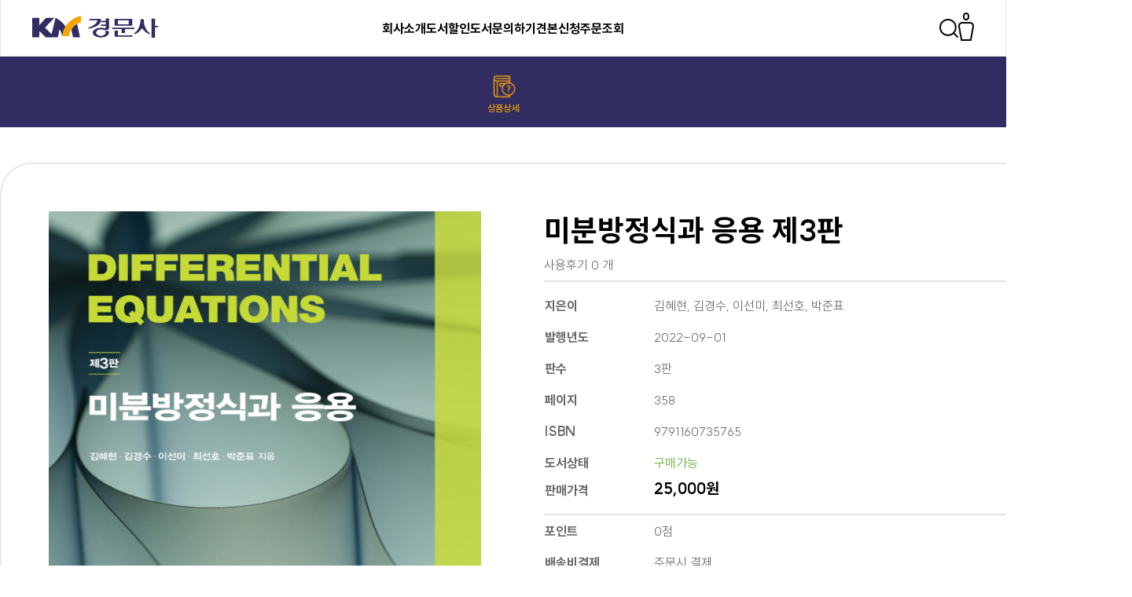

--- FILE ---
content_type: text/html; charset=utf-8
request_url: https://kyungmoon.com/shop/item.php?it_id=1661920140
body_size: 104728
content:
<!doctype html>
<html lang="ko">
<head>
<meta charset="utf-8">
<meta http-equiv="imagetoolbar" content="no">
<meta http-equiv="X-UA-Compatible" content="IE=Edge">
<meta name="google-site-verification" content="dl7v0QMqGQKpMpWWHHLFN_fDy5Al9y8iys6fYYplOsU" />
<!--Opengraph Metadata-->
<meta name="description" content="경문사 웹사이트">
<meta name="viewport" content="width=device-width, initial-scale=1">
<meta property="og:url" content="https://kyungmoon.com/">
<meta property="og:type" content="website">
<meta property="og:title" content="경문사">
<meta property="og:description" content="경문사 웹사이트">
<meta property="og:image" content="https://kyungmoon.com/assets/images/shareimg.png">
<meta name="twitter:card" content="summary_large_image">
<meta property="twitter:domain" content="kyungmoon.com">
<meta property="twitter:url" content="https://kyungmoon.com/">
<meta name="twitter:title" content="경문사">
<meta name="twitter:description" content="경문사 웹사이트">
<meta name="twitter:image" content="https://kyungmoon.com/assets/images/shareimg.png">
<title>미분방정식과 응용 제3판 &gt; 수학 | 경문사</title>
<link rel="stylesheet" href="https://kyungmoon.com/css/default_shop.css?ver=191202">
<link rel="stylesheet" href="https://pro.fontawesome.com/releases/v5.13.0/css/all.css?ver=191202">
<link rel="stylesheet" href="/assets/style/SUIT.css?ver=191202">
<link rel="stylesheet" href="/assets/style/style.css?ver=191202">
<link rel="stylesheet" href="https://kyungmoon.com/js/select2/css/select2.min.css?ver=191202">
<link rel="stylesheet" href="https://kyungmoon.com/css/sweetalert2.min.css?ver=191202">
<link rel="stylesheet" href="https://kyungmoon.com/js/tooltipster/tooltipster.bundle.min.css?ver=191202">
<link rel="stylesheet" href="https://kyungmoon.com/skin/shop/basic/style.css?ver=191202">
<link rel="icon" type="image/png" href="/assets/images/favicon.png">
<!--[if lte IE 8]>
<script src="https://kyungmoon.com/js/html5.js"></script>
<![endif]-->
<script>
// 자바스크립트에서 사용하는 전역변수 선언
var g5_url       = "https://kyungmoon.com";
var g5_bbs_url   = "https://kyungmoon.com/bbs";
var g5_is_member = "";
var g5_is_admin  = "";
var g5_is_mobile = "";
var g5_bo_table  = "";
var g5_sca       = "";
var g5_editor    = "";
var g5_cookie_domain = "";
var g5_shop_url = "https://kyungmoon.com/shop";
</script>
<script src="https://kyungmoon.com/js/jquery-1.12.4.min.js?ver=191202"></script>
<script src="https://kyungmoon.com/js/jquery-migrate-1.4.1.min.js?ver=191202"></script>
<script src="https://kyungmoon.com/js/jquery.shop.menu.js?ver=191202"></script>
<script src="https://kyungmoon.com/js/common.js?ver=191202"></script>
<script src="https://kyungmoon.com/js/wrest.js?ver=191202"></script>
<script src="https://kyungmoon.com/js/placeholders.min.js?ver=191202"></script>
<script src="https://kyungmoon.com/js/jquery.jscroll.js?ver=191202"></script>
<script src="https://kyungmoon.com/js/sweetalert2.min.js?ver=191202"></script>
<script src="https://kyungmoon.com/js/tooltipster/tooltipster.bundle.min.js?ver=191202"></script>
<script src="https://kyungmoon.com/js/select2/js/select2.min.js?ver=191202"></script>
<script src="https://kyungmoon.com/js/jquery.bxslider.js?ver=191202"></script>
</head>
<body><!--S:검색 내비게이션-->
<!--
	<nav id="search-nav" class="navigation search">
		<div class="logo">
			<a href="/"><img src="/assets/images/CI-kyungmoonsa.svg" alt="경문사 로고"></a>
		</div>
		<div class="search-form">
			<img src="/assets/images/search-gray.png" class="search-icon" alt="검색창 아이콘">
			<input style="font-family: 'SUIT', sans-serif;" type="text" id="search-input" placeholder="도서명, 저자 또는 ISBN" onkeydown="returnKeySearch(this.value);">
			<div class="search-close" onclick="active_search(false);"></div>
		</div>
		<div class="utility">
		</div>
	</nav>
	-->
<!--E:검색 내비게이션-->

<script type="text/javascript">
	$(document).ready(function(){
		$("#navi ul.sub").hide();
		$("#navi ul.tmenu li").click(function(){
			$("ul",this).slideToggle("fast");
		});
	});
</script>

<!--S:데스크톱 내비게이션-->
<nav id="gnb" class="navigation desktop">
    <div class="logo">
        <a href="/"><img src="/assets/images/CI-kyungmoonsa.svg" alt="경문사 로고"></a>
    </div>
    <ul>
        <li onmouseover="show_subnav(0);"><a href="https://kyungmoon.com/bbs/content.php?co_id=company">회사소개</a></li>
        <li onmouseover="show_subnav(1);"><a href="/booklist.php">도서</a></li>
		<li onmouseover="show_subnav(2);"><a href="/discount.php">할인도서</a></li>
        <li onmouseover="show_subnav(3);"><a href="/bbs/write.php?bo_table=book">문의하기</a></li>
        <li onmouseover="close_subnav();"><a href="/bbs/write.php?bo_table=sample">견본신청</a></li>
				<li onmouseover="close_subnav();"><a href="/shop/orderinquiry.php">주문조회</a></li>
		    </ul>
    <div class="utility">
		<!--
		<img class="icon1" src="/assets/images/search.png" alt="검색 아이콘" onclick="active_search();">
		-->
        <img class="icon1" src="/assets/images/search.png" alt="검색 아이콘" onclick="searchPop();">
                <a href="/bbs/login.php"><img class="icon2" src="/assets/images/login.png" alt="로그인 아이콘"></a>
            </div>
</nav>
<!--E:데스크톱 내비게이션-->

<!--S:실시간 검색 결과-->
<!--S:실시간 검색 결과-->

<!--S:PC버전 서브메뉴-->
<div class="main-subdepth" id="main-subdepth">
    <div class="subnav" onmouseover="show_subnav(0);" onmouseout="close_subnav();">
        <div class="wrapper" id="subnav-dynamic-category">
            <div class="subdepth-btn" onclick="location.href='https://kyungmoon.com/bbs/content.php?co_id=company';"
                onmouseover="show_subnav(0);">회사소개</div>
            <div class="subdepth-btn" onclick="location.href='/contact.php';" onmouseover="show_subnav(0);">찾아오시는 길
            </div>
            <div class="subdepth-btn" onclick="location.href='/history.php';" onmouseover="show_subnav(0);">연혁</div>
        </div>
    </div>
    <div class="subnav" onmouseover="show_subnav(1);" onmouseout="close_subnav();">
        <div class="wrapper" id="subnav-dynamic-category">
                        <div class="subdepth-btn" onclick="location.href='/booklist.php?ca_id=10';"
                onmouseover="show_subnav(1);">수학</div>
                        <div class="subdepth-btn" onclick="location.href='/booklist.php?ca_id=30';"
                onmouseover="show_subnav(1);">수학교육학</div>
                        <div class="subdepth-btn" onclick="location.href='/booklist.php?ca_id=20';"
                onmouseover="show_subnav(1);">통계학</div>
                        <div class="subdepth-btn" onclick="location.href='/booklist.php?ca_id=50';"
                onmouseover="show_subnav(1);">공학</div>
                        <div class="subdepth-btn" onclick="location.href='/booklist.php?ca_id=60';"
                onmouseover="show_subnav(1);">언어/영어</div>
                        <div class="subdepth-btn" onclick="location.href='/booklist.php?ca_id=70';"
                onmouseover="show_subnav(1);">경영경제</div>
                        <div class="subdepth-btn" onclick="location.href='/booklist.php?ca_id=40';"
                onmouseover="show_subnav(1);">단행본</div>
                        <div class="subdepth-btn" onclick="location.href='/booklist.php?ca_id=80';"
                onmouseover="show_subnav(1);">ebook</div>
                    </div>
        <!-- 			
			<div class="wrapper" style="margin:20px auto 0;">
				<a href="/assets/catalog/2022_km_new.zip" style="color:#312C62;">2022년 신간도서 목록을 다운로드 해보세요 <img src="/assets/images/download-purple.png" alt="신간 목록 다운로드" style="width:32px;"></a>
			</div> 
			<div class="wrapper" style="margin:20px auto 0;">
				<a href="https://drive.google.com/file/d/1Ko5xbNUe26pdFfFEDl4K9EbwNCx6nG-0/view?usp=sharing" target="_blank" style="color:#312C62;">2022년 신간도서 목록을 다운로드 해보세요 <img src="/assets/images/download-purple.png" alt="신간 목록 다운로드" style="width:32px;"></a>
			</div>
			-->
    </div>
	<div class="subnav" onmouseover="show_subnav(2);" onmouseout="close_subnav();">
        <div class="wrapper" id="subnav-dynamic-category">
                        <div class="subdepth-btn" onclick="location.href='/discount.php?ca_id=10';"
                onmouseover="show_subnav(2);">수학</div>
                        <div class="subdepth-btn" onclick="location.href='/discount.php?ca_id=30';"
                onmouseover="show_subnav(2);">수학교육학</div>
                        <div class="subdepth-btn" onclick="location.href='/discount.php?ca_id=20';"
                onmouseover="show_subnav(2);">통계학</div>
                        <div class="subdepth-btn" onclick="location.href='/discount.php?ca_id=50';"
                onmouseover="show_subnav(2);">공학</div>
                        <div class="subdepth-btn" onclick="location.href='/discount.php?ca_id=60';"
                onmouseover="show_subnav(2);">언어/영어</div>
                        <div class="subdepth-btn" onclick="location.href='/discount.php?ca_id=70';"
                onmouseover="show_subnav(2);">경영경제</div>
                        <div class="subdepth-btn" onclick="location.href='/discount.php?ca_id=40';"
                onmouseover="show_subnav(2);">단행본</div>
                        <div class="subdepth-btn" onclick="location.href='/discount.php?ca_id=90';"
                onmouseover="show_subnav(2);">재정가 도서 </div>
                    </div>
        <!-- 			
			<div class="wrapper" style="margin:20px auto 0;">
				<a href="/assets/catalog/2022_km_new.zip" style="color:#312C62;">2022년 신간도서 목록을 다운로드 해보세요 <img src="/assets/images/download-purple.png" alt="신간 목록 다운로드" style="width:32px;"></a>
			</div> 
			<div class="wrapper" style="margin:20px auto 0;">
				<a href="https://drive.google.com/file/d/1Ko5xbNUe26pdFfFEDl4K9EbwNCx6nG-0/view?usp=sharing" target="_blank" style="color:#312C62;">2022년 신간도서 목록을 다운로드 해보세요 <img src="/assets/images/download-purple.png" alt="신간 목록 다운로드" style="width:32px;"></a>
			</div>
			-->
    </div>
    <div class="subnav" onmouseover="show_subnav(3);" onmouseout="close_subnav();">
        <div class="wrapper">
            <div class="subdepth-btn" onclick="location.href='/bbs/write.php?bo_table=book';"
                onmouseover="show_subnav(3);">저서 문의</div>
            <div class="subdepth-btn" onclick="location.href='/bbs/write.php?bo_table=transferbook';"
                onmouseover="show_subnav(3);">번역서 문의</div>
            <div class="subdepth-btn" onclick="location.href='/bbs/write.php?bo_table=purchase';"
                onmouseover="show_subnav(3);">단체구매 문의</div>
            <div class="subdepth-btn" onclick="location.href='/bbs/write.php?bo_table=typo';"
                onmouseover="show_subnav(3);">오탈자 문의</div>
            <div class="subdepth-btn" onclick="location.href='/bbs/write.php?bo_table=qa';"
                onmouseover="show_subnav(3);">기타 문의</div>
            <!--
				<div onmouseover="show_subnav(2);" class="depth">
					<p class="title">출간 문의</p>
					<ul>
						<a href="/bbs/write.php?bo_table=book"><li>저서</li></a>
						<a href="/bbs/write.php?bo_table=transferbook"><li>번역서</li></a>
					</ul>
				</div>
				<div onmouseover="show_subnav(2);" class="depth">
					<p class="title">단체 구매 문의</p>
					<ul>
						<a href="/bbs/write.php?bo_table=purchase"><li>단체 구매 문의</li></a>
					</ul>
				</div>
				<div onmouseover="show_subnav(2);" class="depth">
					<p class="title">오탈자 제보</p>
					<ul>
						<a href="/bbs/write.php?bo_table=typo"><li>오탈자 제보</li></a>
					</ul>
				</div>
				<div onmouseover="show_subnav(2);" class="depth">
					<p class="title">기타 문의</p>
					<ul>
						<a href="/bbs/write.php?bo_table=qa"><li>기타 문의</li></a>
					</ul>
				</div>
				-->
        </div>
    </div>
    <div class="subnav" onmouseover="show_subnav(4);" onmouseout="close_subnav();">
        <div class="wrapper">
            <div class="subdepth-btn" onclick="location.href='/shop/mypage.php';" onmouseover="show_subnav(4);">마이페이지</div>
            <div class="subdepth-btn" onclick="location.href='/shop/cart.php';" onmouseover="show_subnav(4);">장바구니</div>
            <div class="subdepth-btn" onclick="location.href='/shop/wishlist.php';" onmouseover="show_subnav(4);">위시리스트</div>
            <div class="subdepth-btn" onclick="location.href='/shop/itemuselist.php';" onmouseover="show_subnav(4);">도서후기</div>
            <div class="subdepth-btn" onclick="location.href='/shop/itemqalist.php';" onmouseover="show_subnav(4);">도서문의</div>
            <!--
            <div class="subdepth-btn" onclick="location.href='/shop/coupon.php';" onmouseover="show_subnav(3);">쿠폰
            </div>
            <div class="subdepth-btn" onclick="location.href='/shop/couponzone.php';" onmouseover="show_subnav(3);">쿠폰존
            </div>
			-->
        </div>
    </div>
</div>
<!--E:PC버전 서브메뉴-->

<!--S:모바일 내비게이션-->
<nav id="mobile-nav" class="navigation mobile">
    <div class="logo">
        <a href="/"><img src="/assets/images/CI-kyungmoonsa.svg" alt="경문사 로고"></a>
    </div>
    <div class="utility">
        <!--
			<img class="icon1" src="/assets/images/search.png" alt="검색 아이콘" onclick="active_search();">
			-->
        <img class="icon1" src="/assets/images/search.png" alt="검색 아이콘" onclick="searchPop();">
        <div id="hamburger" onclick="toggle_mobile_submenu();" class="hamburger">
            <div></div>
            <div></div>
            <div></div>
        </div>
    </div>
</nav>
<div id="mobile-subnav" class="mobile-subnav">
        <div class="login-area">
        <h2>로그인이<br>필요합니다</h2>
        <a href="/bbs/login.php"><img class="login" src="/assets/images/arrow-72-black-bold.png" alt="로그인"></a>
    </div>
    
	<div id="naviwrap">
	<div id="navi">
		<ul class="tmenu">
			<li class="ml"><a href="#">회사소개 <img src="/assets/images/arrow-circle.png" alt="도서 메뉴" style="transform:rotate(180deg);"></a>
				<ul class="sub">
					<li><a href="/bbs/content.php?co_id=company">회사소개</a></li>
					<li><a href="/contact.php">찾아오시는길</a></li>
					<li><a href="/history.php">연혁</a></li>
				</ul>
			</li>
			<li class="ml"><a href="#">도서 <img src="/assets/images/arrow-circle.png" alt="도서 메뉴" style="transform:rotate(180deg);"></a>
				<ul class="sub">
										<li><a href="/booklist.php?ca_id=10">수학</a></li>
									<li><a href="/booklist.php?ca_id=30">수학교육학</a></li>
									<li><a href="/booklist.php?ca_id=20">통계학</a></li>
									<li><a href="/booklist.php?ca_id=50">공학</a></li>
									<li><a href="/booklist.php?ca_id=60">언어/영어</a></li>
									<li><a href="/booklist.php?ca_id=70">경영경제</a></li>
									<li><a href="/booklist.php?ca_id=40">단행본</a></li>
									<li><a href="/booklist.php?ca_id=80">ebook</a></li>
								</ul>
			</li>
						<li class="ml"><a href="#">할인도서 <img src="/assets/images/arrow-circle.png" alt="도서 메뉴" style="transform:rotate(180deg);"></a>
				<ul class="sub">
										<li><a href="/discount.php?ca_id=10">수학</a></li>
									<li><a href="/discount.php?ca_id=30">수학교육학</a></li>
									<li><a href="/discount.php?ca_id=20">통계학</a></li>
									<li><a href="/discount.php?ca_id=50">공학</a></li>
									<li><a href="/discount.php?ca_id=60">언어/영어</a></li>
									<li><a href="/discount.php?ca_id=70">경영경제</a></li>
									<li><a href="/discount.php?ca_id=40">단행본</a></li>
									<li><a href="/discount.php?ca_id=90">재정가 도서 </a></li>
								</ul>
			</li>
			<li class="ml"><a href="#">문의하기 <img src="/assets/images/arrow-circle.png" alt="도서 메뉴" style="transform:rotate(180deg);"></a>
				<ul class="sub">
					<li><a href="/bbs/write.php?bo_table=book">저서문의</a></li>
					<li><a href="/bbs/write.php?bo_table=transferbook">번역서문의</a></li>
					<li><a href="/bbs/write.php?bo_table=purchase">단체구매문의</a></li>
					<li><a href="/bbs/write.php?bo_table=typo">오탈자문의</a></li>
					<li><a href="/bbs/write.php?bo_table=qa">기타문의</a></li>
				</ul>
			</li>
			<li class="ml"><a href="/bbs/write.php?bo_table=sample">견본신청 <img src="/assets/images/arrow-circle.png" alt="도서 메뉴" style="transform:rotate(180deg);"></a>
				
			</li>
						<li class="ml"><a href="#">비회원 <img src="/assets/images/arrow-circle.png" alt="도서 메뉴" style="transform:rotate(180deg);"></a>
				<ul class="sub">
					<li><a href="/shop/orderinquiry.php">주문조회</a></li>
				</ul>
			</li>
						<li class="sns_ico">
				<a href="https://blog.naver.com/kyungmoonbooks" target="_blank"><img src="/assets/images/CI-sns1.png" alt="블로그" width="30"></a>
				<a href="https://post.naver.com/kyungmoonbooks" target="_blank"><img src="/assets/images/CI-sns5.png" alt="포스트" width="30"></a>
				<a href="https://www.instagram.com/kyungmoonsa" target="_blank"><img src="/assets/images/CI-sns2.png" alt="인스타그램" width="30"></a>
				<a href="https://www.youtube.com/channel/UClDC8x4xvA8eZIrVaD7QGoQ" target="_blank"><img src="/assets/images/CI-sns3.png" alt="유튜브" width="30"></a>
				<a href="https://www.facebook.com/kyungmoonsa" target="_blank"><img src="/assets/images/CI-sns4.png" alt="페이스북" width="30"></a>
			</li>
		</ul>
	</div>
</div>
</div>
<!--E:모바일 내비게이션-->
<script>
//모바일 서브메뉴 토글
function toggle_mobile_submenu() {
    let hamburger = document.getElementById("hamburger");
    let subnav = document.getElementById("mobile-subnav");
    if (hamburger.classList.contains("active")) { //활성상태일 경우
        hamburger.classList.remove("active");
        subnav.classList.remove("active");
        document.documentElement.classList.remove("noscroll");
    } else {
        hamburger.classList.add("active"); //아닐 경우
        subnav.classList.add("active");
        document.documentElement.classList.add("noscroll");
    }
}

document.addEventListener("scroll", function(e) {
    let scrollheight = window.scrollY;
    let subnav = document.getElementById("mobile-subnav");
    if (scrollheight > 20) {
        document.getElementById("mobile-nav").classList.add("stick");
        subnav.classList.add("shrink");
    } else {
        document.getElementById("mobile-nav").classList.remove("stick");
        subnav.classList.remove("shrink");
    }
});
/*
document.getElementById("search-input").addEventListener('input',function(t){
	if(t.target.value == ""){
		document.getElementById("live-search-wrapper").innerHTML = "";
		document.documentElement.classList.remove("noscroll");
	}else{
		get_search_result(t.target.value);
		document.documentElement.classList.add("noscroll");
	}
});
*/
//비동기검색
function active_search(param = true) {
    let searchForm = document.getElementById("search-nav");
    document.getElementById("search-input").value = "";
    searchForm.classList.toggle("active");
    if (param != true) {
        document.getElementById("live-search-result").classList.remove("active");
        document.documentElement.classList.remove("noscroll");
    }
}

//검색결과 받아서 표시
/*
function get_search_result(keyword){
	document.getElementById("live-search-result").classList.add("active");
	let formData = new FormData();
	formData.append("keyword", keyword);
	fetch("/ajax/get_search_result",{
		method: "post",
		body: formData
	})
	.then((res)=>res.json())
	.then((json)=>{
		document.getElementById("live-search-wrapper").innerHTML = "";

		let content = json.message;
		console.log(content);
		content.forEach(function(t){

			document.getElementById("live-search-wrapper").innerHTML += `
				<div class="search-item" onclick="window.location.href='/product?number=${t.id}';">
					<div class="book-info">
						<div class="thumbnail">
							<img src="/assets/images/product_thumbnail/${t.thumbnail}" alt="${t.id}">
						</div>
						<div class="item-info">
							<p class="title">${t.title}</p>
							<p class="author">${t.author}</p>
							<p class="price">${t.price.toString().replace(/\B(?=(\d{3})+(?!\d))/g, ",")}원</p>
						</div>
					</div>
					<div class="arrow">
						<img src="/assets/images/arrow-72-black.png">
					</div>
				</div>
			`;
		});
	})
}
*/
/*
function logout(){
	if(confirm("로그아웃 하시겠습니까?") == true){
		window.location.href="/logout";
	}
}
*/
//전체검색 결과
/*
function full_search_result(){
	let keyword = document.getElementById("search-input").value;
	window.location.href="/search?keyword="+keyword;
}
*/

//서브내비게이션 열기
function show_subnav(order) {
    document.getElementById("main-subdepth").classList.add("active");
    document.querySelectorAll(".main-subdepth .subnav").forEach((t) => {
        t.classList.remove("active");
    });
    document.querySelectorAll(".main-subdepth .subnav")[order].classList.add("active");
}

//서브내비게이션 닫기
function close_subnav() {
    document.getElementById("main-subdepth").classList.remove("active");
    document.querySelectorAll(".main-subdepth .subnav").forEach((t) => {
        t.classList.remove("active");
    });
}

//엔터키로 검색
/*
function returnKeySearch(keyword){
	if(event.keyCode == 13){
		window.location.href=`https://www.kyungmoon.com/search?keyword=${keyword}`;
	}
}
*/
</script>
<div class="blank">
    <div class="search_popup" id="pop_hint">
        <button class="close_search_pop_btn" onclick="searchPopClose();"><i class="far fa-times"></i></button>
        <h2><span class="category">도서</span>를 검색해 주세요.</h2>
        <p class="search-notification">원하시는 결과가 없으시면 문의 주시거나 다른 검색어를 입력해보세요.</p>
        <form name="search" id="search" action="/booklist.php">
      

			
			<div class="wrap">
			<select name="ca_id" onchange="chgcaid('1',this.value);" >
                <option value="" selected>대분류</option>
                                <option value="10"                     >수학</option>
                                <option value="30"                     >수학교육학</option>
                                <option value="20"                     >통계학</option>
                                <option value="50"                     >공학</option>
                                <option value="60"                     >언어/영어</option>
                                <option value="70"                     >경영경제</option>
                                <option value="40"                     >단행본</option>
                                <option value="80"                     >ebook</option>
                                <option value="90"                     >재정가 도서 </option>
                            </select>
            <select name="ca_id2">
                                <option value="" >중분류</option>
                            </select>
            <select name="type">
                <option value="" selected>선택</option>
                <option value="1" >학술지</option>
                <option value="2" >우수도서</option>
                <option value="3" >경문수학산책</option>
                <option value="4" >이벤트</option>
            </select>
            <select name="new">
                <option value="" selected>신간선택</option>
                <option value="1" >올해신간</option>
                <option value="2" >작년신간</option>
            </select>
            <select name="sctype">
                <option value="" selected>전체</option>
                <option value="it_name" >도서명</option>
				<!--
                <option value="it_basic" >원서명</option>
				-->
                <option value="it_1" >저자명</option>
                <option value="it_9" >ISBN</option>
            </select>
			</div>
            <input type="text" name="sctxt" value="" class="in_bt1">
            <div style="margin:0 auto; text-align:center;">
			<button type="submit" class="in_bt2">검색</button>
	</div>
        </form>
    </div>
</div>
<!--
<div id="wrapper">
	<div id="container">
-->
<!-- 상품 상세보기 시작 { -->
<div id="sit_hhtml"></div>
<script src="https://kyungmoon.com/js/shop.js"></script>

<div id="sit">

    
<div class="book-category inquiry-category">
	<ul class="main-category">
		<li class="main-category-btn" id="catsub2" onclick="location.href='/shop/item.php?it_id=1661920140';">
			<img src="/assets/images/nav-publish-icon-activated.png" alt="상품상세">
			<p style="color: rgb(246, 165, 0);">상품상세</p>
		</li>
	</ul>
</div>


<div class="wrap">
<div id="sit_ov_from">
    <form name="fitem" method="post" action="https://kyungmoon.com/shop/cartupdate.php" onsubmit="return fitem_submit(this);">
        <input type="hidden" name="it_id[]" value="1661920140">
        <input type="hidden" name="sw_direct">
        <input type="hidden" name="url">

        <div id="sit_ov_wrap">
            <!-- 상품이미지 미리보기 시작 { -->
            <div id="sit_pvi">
                <div id="sit_pvi_big" style="margin-bottom:20px;">
                    <a href="https://kyungmoon.com/shop/largeimage.php?it_id=1661920140&amp;no=1" target="_blank" class="popup_item_image"><img src="https://www.kyungmoon.com/data/item/1661920140/66467aE67Cp7KCV7Iud6rO87J2R7Jqp37YyQ_000.jpg"></a><a href="https://kyungmoon.com/shop/largeimage.php?it_id=1661920140&amp;no=2" target="_blank" class="popup_item_image"><img src="https://www.kyungmoon.com/data/item/1661920140/66467aE67Cp7KCV7Iud6rO87J2R7Jqp37YyQ_999.jpg"></a>                    <a href="https://kyungmoon.com/shop/largeimage.php?it_id=1661920140&amp;no=1"
                        target="_blank" id="popup_item_image" class="popup_item_image"><i class="fa fa-search-plus"
                            aria-hidden="true"></i><span class="sound_only">확대보기</span></a>
                </div>
				
				
                <ul id="sit_pvi_thumb"><li ><a href="https://kyungmoon.com/shop/largeimage.php?it_id=1661920140&amp;no=1" target="_blank" class="popup_item_image img_thumb"><img src="https://kyungmoon.com/data/item/1661920140/thumb-66467aE67Cp7KCV7Iud6rO87J2R7Jqp37YyQ_000_70x70.jpg" width="70" height="70" alt=""><span class="sound_only"> 1번째 이미지 새창</span></a></li><li ><a href="https://kyungmoon.com/shop/largeimage.php?it_id=1661920140&amp;no=2" target="_blank" class="popup_item_image img_thumb"><img src="https://kyungmoon.com/data/item/1661920140/thumb-66467aE67Cp7KCV7Iud6rO87J2R7Jqp37YyQ_999_70x70.jpg" width="70" height="70" alt=""><span class="sound_only"> 2번째 이미지 새창</span></a></li></ul>				
                
			<div class="btwrap">
				<div onclick="window.open('/bbs/write.php?bo_table=sample&it_id=1661920140','_blank');" >
				 <div class="abt">견본신청 문의 <i class="fa fa-plus-circle" aria-hidden="true"></i></div>
				</div>
				<div onclick="window.open('/bbs/write.php?bo_table=purchase&it_id=1661920140','_blank');">
					<div class="abt">단체구매 문의 <i class="fa fa-plus-circle" aria-hidden="true"></i></div>
				</div>
				<div onclick="window.open('/bbs/write.php?bo_table=typo&it_id=1661920140','_blank');">
					<div class="abt">오탈자 문의 <i class="fa fa-plus-circle" aria-hidden="true"></i></div>
				</div>
			</div>
            </div>
			
            <!-- } 상품이미지 미리보기 끝 -->

            <!-- 상품 요약정보 및 구매 시작 { -->
            <section id="sit_ov" class="2017_renewal_itemform">
                <h2 id="sit_title">미분방정식과 응용 제3판 <span class="sound_only">요약정보 및 구매</span>
                </h2>
                <p id="sit_desc"></p>
                                <p id="sit_opt_info">
                    상품 선택옵션 0 개, 추가옵션 0 개
                </p>
                
                <div id="sit_star_sns">
                    
                    <span class="">사용후기 0 개</span>
                            </div>
        <script>
        $(".btn_sns_share").click(function() {
            $(".sns_area").show();
        });
        $(document).mouseup(function(e) {
            var container = $(".sns_area");
            if (container.has(e.target).length === 0)
                container.hide();
        });
        </script>

        <div class="sit_info">
            <table class="sit_ov_tbl">
                <colgroup>
                    <col class="grid_3">
                    <col>
                </colgroup>
                <tbody>
                                        <tr>
                        <th scope="row">지은이</th>
                        <td>김혜현, 김경수, 이선미, 최선호, 박준표</td>
                    </tr>
                                                                                <tr>
                        <th scope="row">발행년도</th>
                        <td>2022-09-01</td>
                    </tr>
                                                            <tr>
                        <th scope="row">판수</th>
                        <td>3판</td>
                    </tr>
                                                            <tr>
                        <th scope="row">페이지</th>
                        <td>358</td>
                    </tr>
                                                            <tr>
                        <th scope="row">ISBN</th>
                        <td>9791160735765</td>
                    </tr>
                                                            <tr>
                        <th scope="row">도서상태</th>
                        <td>
                                                        <span style='color:#5ba827;'>구매가능</span>
                                                    </td>
                    </tr>
                                                                                <tr class="tr_price">
                        <th scope="row">판매가격</th>
                        <td>
                            <strong>25,000원</strong>
                            <input type="hidden" id="it_price" value="25000">
                        </td>
                    </tr>
                    
                    
                    
                    
                    
                    
                                        <tr>
                        <th scope="row">포인트</th>
                        <td>
                            0점                        </td>
                    </tr>
                                                            <tr>
                        <th>배송비결제</th>
                        <td>주문시 결제</td>
                    </tr>
                                                        </tbody>
            </table>
        </div>
        
        
                <!-- 선택된 옵션 시작 { -->
        <section id="sit_sel_option">
            <h3>선택된 옵션</h3>
                        <ul id="sit_opt_added">
                <li class="sit_opt_list">
                    <input type="hidden" name="io_type[1661920140][]" value="0">
                    <input type="hidden" name="io_id[1661920140][]" value="">
                    <input type="hidden" name="io_value[1661920140][]" value="미분방정식과 응용 제3판">
                    <input type="hidden" class="io_price" value="0">
                    <input type="hidden" class="io_stock" value="100">
                    <div class="opt_name">
                        <span class="sit_opt_subj">미분방정식과 응용 제3판</span>
                    </div>
                    <div class="opt_count">
                        <label for="ct_qty_11" class="sound_only">수량</label>
                        <button type="button" class="sit_qty_minus"><i class="fa fa-minus" aria-hidden="true"></i><span
                                class="sound_only">감소</span></button>
                        <input type="text" name="ct_qty[1661920140][]"
                            value="1" id="ct_qty_11" class="num_input"
                            size="5">
                        <button type="button" class="sit_qty_plus"><i class="fa fa-plus" aria-hidden="true"></i><span
                                class="sound_only">증가</span></button>
                        <span class="sit_opt_prc">+0원</span>
                    </div>
                </li>
            </ul>
            <script>
            $(function() {
                price_calculate();
            });
            </script>
                    </section>
        <!-- } 선택된 옵션 끝 -->

        <!-- 총 구매액 -->
        <div id="sit_tot_price"></div>
        
        
        <div id="sit_ov_btn">
                        <button type="submit" onclick="document.pressed=this.value;" value="바로구매" class="sit_btn_buy">바로구매</button>
			<button type="submit" onclick="document.pressed=this.value;" value="장바구니" class="sit_btn_cart">장바구니</button>
                        <a href="javascript:item_wish(document.fitem, '1661920140');" class="sit_btn_wish">찜<span class="sound_only">위시리스트</span></a>

                                                <!--
            <button type="button" class="btn btn-primary" style="width:100%;background:#04cf5c; border:2px solid #04cf5c;  padding:39px 30px;margin-top:10px;" onclick="window.open('https://smartstore.naver.com/kyungmoonsa/products/7114197009', 'smartstore_pop');"><img src="/assets/images/naver-n-white.png" alt="네이버 스마트스토어 바로가기"> 스마트스토어</button>
            -->
            <button type="button" class="btn btn-primary" style="width:100%;padding:39px 30px;margin-top:10px;" onclick="window.open('https://smartstore.naver.com/kyungmoonsa/products/7114197009', 'smartstore_pop');"><img src="/assets/images/naver-n-white.png" alt="네이버 스마트스토어 바로가기">스마트스토어</button>
                    </div>

        <script>
        // 상품보관
        function item_wish(f, it_id) {
            f.url.value = "https://kyungmoon.com/shop/wishupdate.php?it_id=" + it_id;
            f.action = "https://kyungmoon.com/shop/wishupdate.php";
            f.submit();
        }

        // 추천메일
        function popup_item_recommend(it_id) {
            if (!g5_is_member) {
                if (confirm("회원만 추천하실 수 있습니다."))
                    document.location.href =
                    "https://kyungmoon.com/bbs/login.php?url=https%3A%2F%2Fkyungmoon.com%2Fshop%2Fitem.php%3Fit_id%3D1661920140";
            } else {
                url = "./itemrecommend.php?it_id=" + it_id;
                opt = "scrollbars=yes,width=616,height=420,top=10,left=10";
                popup_window(url, "itemrecommend", opt);
            }
        }

        // 재입고SMS 알림
        function popup_stocksms(it_id) {
            url = "https://kyungmoon.com/shop/itemstocksms.php?it_id=" + it_id;
            opt = "scrollbars=yes,width=616,height=420,top=10,left=10";
            popup_window(url, "itemstocksms", opt);
        }
        </script>
        </section>
        <!-- } 상품 요약정보 및 구매 끝 -->
</div>
<!-- 다른 상품 보기 시작 { -->
<div id="sit_siblings">
    <a href="https://kyungmoon.com/shop/item.php?it_id=1661926116" id="siblings_prev">이전상품<span class="sound_only"> 다변수 미적분학 & 코딩</span></a>
<a href="https://kyungmoon.com/shop/item.php?it_id=1661754630" id="siblings_next">다음 상품<span class="sound_only"> 미적분학 & 코딩 [대학생과 고등학생을 위한]</span></a>
</div>
<!-- } 다른 상품 보기 끝 -->
</form>
</div>

<script>
$(function() {
    // 상품이미지 첫번째 링크
    $("#sit_pvi_big a:first").addClass("visible");

    // 상품이미지 미리보기 (썸네일에 마우스 오버시)
    $("#sit_pvi .img_thumb").bind("mouseover focus", function() {
        var idx = $("#sit_pvi .img_thumb").index($(this));
        $("#sit_pvi_big a.visible").removeClass("visible");
        $("#sit_pvi_big a:eq(" + idx + ")").addClass("visible");
    });

    // 상품이미지 크게보기
    $(".popup_item_image").click(function() {
        var url = $(this).attr("href");
        var top = 10;
        var left = 10;
        var opt = 'scrollbars=yes,top=' + top + ',left=' + left;
        popup_window(url, "largeimage", opt);

        return false;
    });
});

function fsubmit_check(f) {
    // 판매가격이 0 보다 작다면
    if (document.getElementById("it_price").value < 0) {
        alert("전화로 문의해 주시면 감사하겠습니다.");
        return false;
    }

    if ($(".sit_opt_list").length < 1) {
        alert("상품의 선택옵션을 선택해 주십시오.");
        return false;
    }

    var val, io_type, result = true;
    var sum_qty = 0;
    var min_qty = parseInt(1);
    var max_qty = parseInt(0);
    var $el_type = $("input[name^=io_type]");

    $("input[name^=ct_qty]").each(function(index) {
        val = $(this).val();

        if (val.length < 1) {
            alert("수량을 입력해 주십시오.");
            result = false;
            return false;
        }

        if (val.replace(/[0-9]/g, "").length > 0) {
            alert("수량은 숫자로 입력해 주십시오.");
            result = false;
            return false;
        }

        if (parseInt(val.replace(/[^0-9]/g, "")) < 1) {
            alert("수량은 1이상 입력해 주십시오.");
            result = false;
            return false;
        }

        io_type = $el_type.eq(index).val();
        if (io_type == "0")
            sum_qty += parseInt(val);
    });

    if (!result) {
        return false;
    }

    if (min_qty > 0 && sum_qty < min_qty) {
        alert("선택옵션 개수 총합 " + number_format(String(min_qty)) + "개 이상 주문해 주십시오.");
        return false;
    }

    if (max_qty > 0 && sum_qty > max_qty) {
        alert("선택옵션 개수 총합 " + number_format(String(max_qty)) + "개 이하로 주문해 주십시오.");
        return false;
    }

    return true;
}

// 바로구매, 장바구니 폼 전송
function fitem_submit(f) {
    f.action = "https://kyungmoon.com/shop/cartupdate.php";
    f.target = "";

    if (document.pressed == "장바구니") {
        f.sw_direct.value = 0;
    } else { // 바로구매
        f.sw_direct.value = 1;
    }

    // 판매가격이 0 보다 작다면
    if (document.getElementById("it_price").value < 0) {
        alert("전화로 문의해 주시면 감사하겠습니다.");
        return false;
    }

    if ($(".sit_opt_list").length < 1) {
        alert("상품의 선택옵션을 선택해 주십시오.");
        return false;
    }

    var val, io_type, result = true;
    var sum_qty = 0;
    var min_qty = parseInt(1);
    var max_qty = parseInt(0);
    var $el_type = $("input[name^=io_type]");

    $("input[name^=ct_qty]").each(function(index) {
        val = $(this).val();

        if (val.length < 1) {
            alert("수량을 입력해 주십시오.");
            result = false;
            return false;
        }

        if (val.replace(/[0-9]/g, "").length > 0) {
            alert("수량은 숫자로 입력해 주십시오.");
            result = false;
            return false;
        }

        if (parseInt(val.replace(/[^0-9]/g, "")) < 1) {
            alert("수량은 1이상 입력해 주십시오.");
            result = false;
            return false;
        }

        io_type = $el_type.eq(index).val();
        if (io_type == "0")
            sum_qty += parseInt(val);
    });

    if (!result) {
        return false;
    }

    if (min_qty > 0 && sum_qty < min_qty) {
        alert("선택옵션 개수 총합 " + number_format(String(min_qty)) + "개 이상 주문해 주십시오.");
        return false;
    }

    if (max_qty > 0 && sum_qty > max_qty) {
        alert("선택옵션 개수 총합 " + number_format(String(max_qty)) + "개 이하로 주문해 주십시오.");
        return false;
    }

    return true;
}
</script>
<script src="https://kyungmoon.com/js/shop.override.js"></script>
    
<script src="https://kyungmoon.com/js/viewimageresize.js"></script>

<!-- 관련상품 시작 { -->
<section id="sit_rel">
    <h2>관련상품</h2>
    
<!-- 관련상품 10 시작 { -->
<ul class="scr_10">
<li class="sct_li slide  sct_clear">
<div class="sct_img"><a href="https://kyungmoon.com/shop/item.php?it_id=1676856863" class="sct_a">
<img src="https://kyungmoon.com/data/item/1676856863/thumb-6rK966y47IKs_7J207IKw7IiY7ZWZ_7JWe7ZGc7KeA_215x215.jpg" width="215" height="215" alt="이산수학 제7판">
</a></div>
<div class="sct_txt"><a href="https://kyungmoon.com/shop/item.php?it_id=1676856863" class="sct_a">
이산수학 제7판
</a></div>
<div class="sct_cost">
28,000원
</div>
</li>
<li class="sct_li slide ">
<div class="sct_img"><a href="https://kyungmoon.com/shop/item.php?it_id=1652669793" class="sct_a">
<img src="https://kyungmoon.com/data/item/1652669793/thumb-S305_66467aE67Cp7KCV7Iud6rO87J2R7Jqp7KCc97YyQ_7ZGc7KeA_215x215.jpg" width="215" height="215" alt="미분방정식과 응용, 제9판">
</a></div>
<div class="sct_txt"><a href="https://kyungmoon.com/shop/item.php?it_id=1652669793" class="sct_a">
미분방정식과 응용, 제9판
</a></div>
<div class="sct_cost">
40,000원
</div>
</li>
<li class="sct_li slide ">
<div class="sct_img"><a href="https://kyungmoon.com/shop/item.php?it_id=1652672176" class="sct_a">
<img src="https://kyungmoon.com/data/item/1652672176/thumb-IntroductiontoAppliedMathematics1986_7ZGc7KeA_215x215.jpg" width="215" height="215" alt="Introduction to Applied Mathematics(1986)">
</a></div>
<div class="sct_txt"><a href="https://kyungmoon.com/shop/item.php?it_id=1652672176" class="sct_a">
Introduction to Applied Mathematics(1986)
</a></div>
<div class="sct_cost">
52,000원
</div>
</li>
<li class="sct_li slide ">
<div class="sct_img"><a href="https://kyungmoon.com/shop/item.php?it_id=1652670703" class="sct_a">
<img src="https://kyungmoon.com/data/item/1652670703/thumb-OrdinaryDifferentialEquations2th_7ZGc7KeA_215x215.jpg" width="215" height="215" alt="Ordinary Differential Equations, 2th">
</a></div>
<div class="sct_txt"><a href="https://kyungmoon.com/shop/item.php?it_id=1652670703" class="sct_a">
Ordinary Differential Equations, 2th
</a></div>
<div class="sct_cost">
60,000원
</div>
</li>
<li class="sct_li slide  sct_last">
<div class="sct_img"><a href="https://kyungmoon.com/shop/item.php?it_id=1652671256" class="sct_a">
<img src="https://kyungmoon.com/data/item/1652671256/thumb-WaveletMethodsforTimeSeriesAnalysis2006_7ZGc7KeA_215x215.jpg" width="215" height="215" alt="Wavelet Methods for Time Series Analysis(2006)">
</a></div>
<div class="sct_txt"><a href="https://kyungmoon.com/shop/item.php?it_id=1652671256" class="sct_a">
Wavelet Methods for Time Series Analysis(2006)
</a></div>
<div class="sct_cost">
58,000원
</div>
</li>
<li class="sct_li slide  sct_clear">
<div class="sct_img"><a href="https://kyungmoon.com/shop/item.php?it_id=1731475908" class="sct_a">
<img src="https://kyungmoon.com/data/item/1731475908/thumb-61CKDLuAb5L._SY466__215x215.jpg" width="215" height="215" alt="Stochastic Differential Equations An Introduction with Applications, 6th">
</a></div>
<div class="sct_txt"><a href="https://kyungmoon.com/shop/item.php?it_id=1731475908" class="sct_a">
Stochastic Differential Equations An Introduction with Applications, 6th
</a></div>
<div class="sct_cost">
20,000원
</div>
</li>
<li class="sct_li slide ">
<div class="sct_img"><a href="https://kyungmoon.com/shop/item.php?it_id=1652669738" class="sct_a">
<img src="https://kyungmoon.com/data/item/1652669738/thumb-s38566467aE7KCB67aE7ZWZ97YyQ_7ZGc7KeA_215x215.jpg" width="215" height="215" alt="미분적분학, 9판">
</a></div>
<div class="sct_txt"><a href="https://kyungmoon.com/shop/item.php?it_id=1652669738" class="sct_a">
미분적분학, 9판
</a></div>
<div class="sct_cost">
49,000원
</div>
</li>
<li class="sct_li slide ">
<div class="sct_img"><a href="https://kyungmoon.com/shop/item.php?it_id=1751866083" class="sct_a">
<img src="https://kyungmoon.com/data/item/1751866083/thumb-7JWe7ZGc7KeA_215x215.jpg" width="215" height="215" alt="문제 너머의 수학: 한국주니어수학올림피아드 풀이집">
</a></div>
<div class="sct_txt"><a href="https://kyungmoon.com/shop/item.php?it_id=1751866083" class="sct_a">
문제 너머의 수학: 한국주니어수학올림피아드 풀이집
</a></div>
<div class="sct_cost">
22,000원
</div>
</li>
<li class="sct_li slide ">
<div class="sct_img"><a href="https://kyungmoon.com/shop/item.php?it_id=1652673234" class="sct_a">
<img src="https://kyungmoon.com/data/item/1652673234/thumb-FunctionsofOneComplexVariables_7ZGc7KeA_215x215.jpg" width="215" height="215" alt="Functions of One Complex VariableⅡ(H)">
</a></div>
<div class="sct_txt"><a href="https://kyungmoon.com/shop/item.php?it_id=1652673234" class="sct_a">
Functions of One Complex VariableⅡ(H)
</a></div>
<div class="sct_cost">
48,000원
</div>
</li>
<li class="sct_li slide  sct_last">
<div class="sct_img"><a href="https://kyungmoon.com/shop/item.php?it_id=1652671243" class="sct_a">
<img src="https://kyungmoon.com/data/item/1652671243/thumb-LecturesonDifferentialGeometry2000_7ZGc7KeA_215x215.jpg" width="215" height="215" alt="Lectures on Differential Geometry(2000)">
</a></div>
<div class="sct_txt"><a href="https://kyungmoon.com/shop/item.php?it_id=1652671243" class="sct_a">
Lectures on Differential Geometry(2000)
</a></div>
<div class="sct_cost">
25,000원
</div>
</li>
<li class="sct_li slide  sct_clear">
<div class="sct_img"><a href="https://kyungmoon.com/shop/item.php?it_id=1652677127" class="sct_a">
<img src="https://kyungmoon.com/data/item/1652677127/thumb-Handbook_of_Analysis_and_Its_Foundations_7ZGc7KeA_215x215.png" width="215" height="215" alt="Handbook of Analysis and It's Foundations">
</a></div>
<div class="sct_txt"><a href="https://kyungmoon.com/shop/item.php?it_id=1652677127" class="sct_a">
Handbook of Analysis and It's Foundations
</a></div>
<div class="sct_cost">
10,000원
</div>
</li>
</ul>
<!-- } 관련상품 10 끝 -->
<script>
$(document).ready(function(){
    $('.scr_10').bxSlider({
        slideWidth:175,
        minSlides:6,
        maxSlides:6,
        slideMargin:20,
        pager:false
    });
});
</script>    <!--
    <div class="bx-wrapper" style="max-width: 1150px; margin: 0px auto;">
        <div class="bx-viewport" style="width: 100%; overflow: hidden; position: relative; height: 285px;">
            <ul class="scr_10" style="width: 1115%; position: relative; transition-duration: 0s; transform: translate3d(-1170px, 0px, 0px);">
                <li class="sct_li slide  bx-clone" style="float: left; list-style: none; position: relative; width: 175px; margin-right: 20px;">
                    <div class="sct_img">
                        <a href="https://www.kyungmoon.com/shop/item.php?it_id=1652670220" class="sct_a">
                            <img src="https://www.kyungmoon.com/data/item/1652670220/thumb-M57720156rCc7KCV6rWQ7Jyh6rO87KCV7JeQ7J2Y7ZWc7LSI65Ox7IiY7ZWZ6rWQ7Jyh66Gg_7ZGc7KeA_215x215.jpg" width="215" height="215" alt="2015 개정교육과정에 의한 초등수학교육론">
                        </a>
                    </div>
                    <div class="sct_txt">
                        <a href="https://www.kyungmoon.com/shop/item.php?it_id=1652670220" class="sct_a">2015 개정교육과정에 의한 초등수학교육론</a>
                    </div>
                    <div class="sct_cost">
                    25,000원
                    </div>
                </li>
            </ul>
        </div>
        <div class="bx-controls bx-has-controls-direction">
            <div class="bx-controls-direction">
                <a class="bx-prev" href="">Prev</a>
                <a class="bx-next" href="">Next</a>
            </div>
        </div>
    </div>
    <script>
    $(document).ready(function(){
        $('.scr_10').bxSlider({
            slideWidth:175,
            minSlides:6,
            maxSlides:6,
            slideMargin:20,
            pager:false
        });
    });
    </script>
    -->
</section>
<!-- } 관련상품 끝 -->

<section id="sit_info">
	<div style="margin:auto;">
	<div id="sit_tab">
        <ul class="tab_tit">
            <li><button type="button" rel="#sit_introduce" class="selected">도서소개</button></li>
            <li><button type="button" rel="#sit_index">목차</button></li>
            <li><button type="button" rel="#sit_history">저자</button></li>
            <li><button type="button" rel="#sit_inf">상세이미지</button></li>
            <li><button type="button" rel="#sit_file">자료</button></li>
            <li><button type="button" rel="#sit_use">사용후기 <span
                        class="item_use_count">0</span></button></li>
            <!--
            <li><button type="button" rel="#sit_qa">상품문의 <span
                        class="item_qa_count">0</span></button></li>
            -->
            <li><button type="button" rel="#sit_dex">배송/교환</button></li>
        </ul>
        <ul class="tab_con" >
            <li id="sit_introduce">
                                <div id="sit_introduce_explan">
                    <p style="line-height: 2;"><span style="font-family:'돋움', Dotum;font-size:9pt;">미분방정식은 </span><span lang="en-us" style="letter-spacing:0pt;font-family:'돋움', Dotum;font-size:9pt;" xml:lang="en-us">17</span><span style="font-family:'돋움', Dotum;font-size:9pt;">세기부터 체계적으로 발전되어 온 수학의 한 분야로 자연과학과 공학을 공부하는 학생들은 필수적으로 학습해야 하는 과목이다</span><span lang="en-us" style="letter-spacing:0pt;font-family:'돋움', Dotum;font-size:9pt;" xml:lang="en-us">.</span></p><p style="line-height: 2;"><span style="font-family:'돋움', Dotum;font-size:9pt;">  </span><span style="font-family:'돋움', Dotum;font-size:9pt;">&nbsp;</span><span style="font-family:'돋움', Dotum;font-size:9pt;">  </span></p><p style="line-height: 2;"><span style="font-family:'돋움', Dotum;font-size:9pt;">일반적으로 자연과학</span><span lang="en-us" style="letter-spacing:0pt;font-family:'돋움', Dotum;font-size:9pt;" xml:lang="en-us">, </span><span style="font-family:'돋움', Dotum;font-size:9pt;">공학의 문제에 대한 수학의 응용은 크게 세 단계로 나누어 생각할 수 있다</span><span lang="en-us" style="letter-spacing:0pt;font-family:'돋움', Dotum;font-size:9pt;" xml:lang="en-us">.</span></p><p style="line-height: 2;"><span style="font-family:'돋움', Dotum;font-size:9pt;">주어진 정보를 수학적 형태로 바꾸기</span></p><p style="line-height: 2;"><span style="font-family:'돋움', Dotum;font-size:9pt;">수학적 방법으로 주어진 문제에 대한 모형과 수식을 얻기</span></p><p style="line-height: 2;"><span style="font-family:'돋움', Dotum;font-size:9pt;">수학적 해법으로 얻은 결과를 각 문제에 적합하게 해석하기</span></p><p style="line-height: 2;"><span style="font-family:'돋움', Dotum;font-size:9pt;">  </span><span style="font-family:'돋움', Dotum;font-size:9pt;">&nbsp;</span><span style="font-family:'돋움', Dotum;font-size:9pt;">  </span></p><p style="line-height: 2;"><span style="font-family:'돋움', Dotum;font-size:9pt;">기본적인 미분적분학의 지식을 갖춘 학생이 수학의 응용 세 단계를 다루어 각 전공의 문제에 응용하고 본질을 이해할 수 있도록 이 책을 구성하였다</span><span lang="en-us" style="letter-spacing:0pt;font-family:'돋움', Dotum;font-size:9pt;" xml:lang="en-us">.</span></p><p style="line-height: 2;"><span style="font-family:'돋움', Dotum;font-size:9pt;">  </span><span style="font-family:'돋움', Dotum;font-size:9pt;">&nbsp;</span><span style="font-family:'돋움', Dotum;font-size:9pt;">  </span></p><p style="line-height: 2;"><span style="font-family:'돋움', Dotum;font-size:9pt;">이를 통하여 실제 현장에서 일어나는 여러 가지 응용문제의 해법을 얻을 수 있을 것이다</span><span lang="en-us" style="letter-spacing:0pt;font-family:'돋움', Dotum;font-size:9pt;" xml:lang="en-us">.</span></p><p style="line-height: 2;"><span style="font-family:'돋움', Dotum;font-size:9pt;">  </span><span style="font-family:'돋움', Dotum;font-size:9pt;">&nbsp;</span><span style="font-family:'돋움', Dotum;font-size:9pt;">  </span></p><p style="line-height: 2;"><span style="font-family:'돋움', Dotum;font-size:9pt;">이 책은 미분방정식을 필요로 하는 자연과학</span><span lang="en-us" style="letter-spacing:0pt;font-family:'돋움', Dotum;font-size:9pt;" xml:lang="en-us">, </span><span style="font-family:'돋움', Dotum;font-size:9pt;">공학 전공의 학생들을 위한 기본 교과서 또는 참고 도서로 적당할 것이다</span><span lang="en-us" style="letter-spacing:0pt;font-family:'돋움', Dotum;font-size:9pt;" xml:lang="en-us">.</span></p>                </div>
                            </li>
            <li id="sit_index">
                                <div id="sit_index_explan">
                    <p style="line-height: 2;"><span style="font-size: 9pt; font-family: 돋움, Dotum;">제</span><span lang="en-us" xml:lang="en-us" style="font-size: 9pt; letter-spacing: 0pt; font-family: 돋움, Dotum;">1</span><span style="font-size: 9pt; font-family: 돋움, Dotum;">장 미분방정식의 기초와 일계미분방정식</span>&nbsp;</p><p style="line-height: 2;"><span lang="en-us" style="letter-spacing: 0pt; font-family: 돋움, Dotum; font-size: 9pt;" xml:lang="en-us">1.1 </span><span style="font-family: 돋움, Dotum; font-size: 9pt;">미분방정식의 기초와 응용 </span><span lang="en-us" style="letter-spacing: 0pt; font-family: 돋움, Dotum; font-size: 9pt;" xml:lang="en-us">/ 2</span></p><p style="line-height: 2;"><span lang="en-us" style="letter-spacing: 0pt; font-family: 돋움, Dotum; font-size: 9pt;" xml:lang="en-us">1.2 </span><span style="font-family: 돋움, Dotum; font-size: 9pt;">변수분리형 미분방정식 </span><span lang="en-us" style="letter-spacing: 0pt; font-family: 돋움, Dotum; font-size: 9pt;" xml:lang="en-us">/ 11</span></p><p style="line-height: 2;"><span lang="en-us" style="letter-spacing: 0pt; font-family: 돋움, Dotum; font-size: 9pt;" xml:lang="en-us">1.3 </span><span style="font-family: 돋움, Dotum; font-size: 9pt;">완전미분방정식과 적분인수 </span><span lang="en-us" style="letter-spacing: 0pt; font-family: 돋움, Dotum; font-size: 9pt;" xml:lang="en-us">/ 17</span></p><p style="line-height: 2;"><span lang="en-us" style="letter-spacing: 0pt; font-family: 돋움, Dotum; font-size: 9pt;" xml:lang="en-us">1.4 </span><span style="font-family: 돋움, Dotum; font-size: 9pt;">일계 선형미분방정식 </span><span lang="en-us" style="letter-spacing: 0pt; font-family: 돋움, Dotum; font-size: 9pt;" xml:lang="en-us">/ 23</span></p><p style="line-height: 2;"><span lang="en-us" style="letter-spacing: 0pt; font-family: 돋움, Dotum; font-size: 9pt;" xml:lang="en-us">1.5 </span><span style="font-family: 돋움, Dotum; font-size: 9pt;">일계미분방정식의 응용 </span><span lang="en-us" style="letter-spacing: 0pt; font-family: 돋움, Dotum; font-size: 9pt;" xml:lang="en-us">/ 28</span></p><p style="line-height: 2;"><span lang="en-us" style="letter-spacing: 0pt; font-family: 돋움, Dotum; font-size: 9pt;" xml:lang="en-us">1.6 </span><span style="font-family: 돋움, Dotum; font-size: 9pt;">해의 존재성과 유일성 </span><span lang="en-us" style="letter-spacing: 0pt; font-family: 돋움, Dotum; font-size: 9pt;" xml:lang="en-us">/ 35</span></p><p style="line-height: 2;"><span style="font-family: 돋움, Dotum; font-size: 9pt;">  </span><span style="font-family: 돋움, Dotum; font-size: 9pt;">&nbsp;</span><span style="font-family: 돋움, Dotum; font-size: 9pt;">  </span></p><p style="line-height: 2;"><span style="font-family: 돋움, Dotum; font-size: 9pt;">제</span><span lang="en-us" style="letter-spacing: 0pt; font-family: 돋움, Dotum; font-size: 9pt;" xml:lang="en-us">2</span><span style="font-family: 돋움, Dotum; font-size: 9pt;">장 선형미분방정식</span></p><p style="line-height: 2;"><span lang="en-us" style="letter-spacing: 0pt; font-family: 돋움, Dotum; font-size: 9pt;" xml:lang="en-us">2.1 n</span><span style="font-family: 돋움, Dotum; font-size: 9pt;">계 선형미분방정식 </span><span lang="en-us" style="letter-spacing: 0pt; font-family: 돋움, Dotum; font-size: 9pt;" xml:lang="en-us">/ 42</span></p><p style="line-height: 2;"><span lang="en-us" style="letter-spacing: 0pt; font-family: 돋움, Dotum; font-size: 9pt;" xml:lang="en-us">2.2 </span><span style="font-family: 돋움, Dotum; font-size: 9pt;">이계 동차선형미분방정식 </span><span lang="en-us" style="letter-spacing: 0pt; font-family: 돋움, Dotum; font-size: 9pt;" xml:lang="en-us">/ 44</span></p><p style="line-height: 2;"><span lang="en-us" style="letter-spacing: 0pt; font-family: 돋움, Dotum; font-size: 9pt;" xml:lang="en-us">2.3 </span><span style="font-family: 돋움, Dotum; font-size: 9pt;">기저</span><span lang="en-us" style="letter-spacing: 0pt; font-family: 돋움, Dotum; font-size: 9pt;" xml:lang="en-us">, </span><span style="font-family: 돋움, Dotum; font-size: 9pt;">일반해</span><span lang="en-us" style="letter-spacing: 0pt; font-family: 돋움, Dotum; font-size: 9pt;" xml:lang="en-us">, </span><span style="font-family: 돋움, Dotum; font-size: 9pt;">초기값 문제 </span><span lang="en-us" style="letter-spacing: 0pt; font-family: 돋움, Dotum; font-size: 9pt;" xml:lang="en-us">/ 48</span></p><p style="line-height: 2;"><span lang="en-us" style="letter-spacing: 0pt; font-family: 돋움, Dotum; font-size: 9pt;" xml:lang="en-us">2.4 </span><span style="font-family: 돋움, Dotum; font-size: 9pt;">계수축소법 </span><span lang="en-us" style="letter-spacing: 0pt; font-family: 돋움, Dotum; font-size: 9pt;" xml:lang="en-us">/ 57</span></p><p style="line-height: 2;"><span lang="en-us" style="letter-spacing: 0pt; font-family: 돋움, Dotum; font-size: 9pt;" xml:lang="en-us">2.5 </span><span style="font-family: 돋움, Dotum; font-size: 9pt;">상수계수 이계 동차선형미분방정식 </span><span lang="en-us" style="letter-spacing: 0pt; font-family: 돋움, Dotum; font-size: 9pt;" xml:lang="en-us">/ 60</span></p><p style="line-height: 2;"><span lang="en-us" style="letter-spacing: 0pt; font-family: 돋움, Dotum; font-size: 9pt;" xml:lang="en-us">2.6 </span><span style="font-family: 돋움, Dotum; font-size: 9pt;">미분연산자 </span><span lang="en-us" style="letter-spacing: 0pt; font-family: 돋움, Dotum; font-size: 9pt;" xml:lang="en-us">/ 68</span></p><p style="line-height: 2;"><span lang="en-us" style="letter-spacing: 0pt; font-family: 돋움, Dotum; font-size: 9pt;" xml:lang="en-us">2.7 </span><span style="font-family: 돋움, Dotum; font-size: 9pt;">동차선형미분방정식의 응용 </span><span lang="en-us" style="letter-spacing: 0pt; font-family: 돋움, Dotum; font-size: 9pt;" xml:lang="en-us">/ 71</span></p><p style="line-height: 2;"><span lang="en-us" style="letter-spacing: 0pt; font-family: 돋움, Dotum; font-size: 9pt;" xml:lang="en-us">2.8 Euler-Cauchy </span><span style="font-family: 돋움, Dotum; font-size: 9pt;">방정식 </span><span lang="en-us" style="letter-spacing: 0pt; font-family: 돋움, Dotum; font-size: 9pt;" xml:lang="en-us">/ 82</span></p><p style="line-height: 2;"><span lang="en-us" style="letter-spacing: 0pt; font-family: 돋움, Dotum; font-size: 9pt;" xml:lang="en-us">2.9 n</span><span style="font-family: 돋움, Dotum; font-size: 9pt;">계 동차선형미분방정식 </span><span lang="en-us" style="letter-spacing: 0pt; font-family: 돋움, Dotum; font-size: 9pt;" xml:lang="en-us">/ 87</span></p><p style="line-height: 2;"><span lang="en-us" style="letter-spacing: 0pt; font-family: 돋움, Dotum; font-size: 9pt;" xml:lang="en-us">2.10 </span><span style="font-family: 돋움, Dotum; font-size: 9pt;">상수계수 </span><span style="font-family: 돋움, Dotum; letter-spacing: 0pt; font-size: 9pt;"></span><span style="font-family: 돋움, Dotum; font-size: 9pt;">계 동차선형미분방정식 </span><span lang="en-us" style="letter-spacing: 0pt; font-family: 돋움, Dotum; font-size: 9pt;" xml:lang="en-us">/ 91</span></p><p style="line-height: 2;"><span lang="en-us" style="letter-spacing: 0pt; font-family: 돋움, Dotum; font-size: 9pt;" xml:lang="en-us">2.11 </span><span style="font-family: 돋움, Dotum; font-size: 9pt;">비동차선형미분방정식 </span><span lang="en-us" style="letter-spacing: 0pt; font-family: 돋움, Dotum; font-size: 9pt;" xml:lang="en-us">/ 94</span></p><p style="line-height: 2;"><span lang="en-us" style="letter-spacing: 0pt; font-family: 돋움, Dotum; font-size: 9pt;" xml:lang="en-us">2.12 </span><span style="font-family: 돋움, Dotum; font-size: 9pt;">이계 비동차선형미분방정식의 해법 </span><span lang="en-us" style="letter-spacing: 0pt; font-family: 돋움, Dotum; font-size: 9pt;" xml:lang="en-us">/ 96</span></p><p style="line-height: 2;"><span lang="en-us" style="letter-spacing: 0pt; font-family: 돋움, Dotum; font-size: 9pt;" xml:lang="en-us">2.13 </span><span style="font-family: 돋움, Dotum; font-size: 9pt;">비동차미분방정식의 응용 </span><span lang="en-us" style="letter-spacing: 0pt; font-family: 돋움, Dotum; font-size: 9pt;" xml:lang="en-us">/ 105</span></p><p style="line-height: 2;"><span style="font-family: 돋움, Dotum; font-size: 9pt;">  </span><span style="font-family: 돋움, Dotum; font-size: 9pt;">&nbsp;</span><span style="font-family: 돋움, Dotum; font-size: 9pt;">  </span></p><p style="line-height: 2;"><span style="font-family: 돋움, Dotum; font-size: 9pt;">제</span><span lang="en-us" style="letter-spacing: 0pt; font-family: 돋움, Dotum; font-size: 9pt;" xml:lang="en-us">3</span><span style="font-family: 돋움, Dotum; font-size: 9pt;">장 연립미분방정식</span><span lang="en-us" style="letter-spacing: 0pt; font-family: 돋움, Dotum; font-size: 9pt;" xml:lang="en-us">, </span><span style="font-family: 돋움, Dotum; font-size: 9pt;">상평면</span><span lang="en-us" style="letter-spacing: 0pt; font-family: 돋움, Dotum; font-size: 9pt;" xml:lang="en-us">, </span><span style="font-family: 돋움, Dotum; font-size: 9pt;">안정성</span></p><p style="line-height: 2;"><span lang="en-us" style="letter-spacing: 0pt; font-family: 돋움, Dotum; font-size: 9pt;" xml:lang="en-us">3.1 </span><span style="font-family: 돋움, Dotum; font-size: 9pt;">연립미분방정식 </span><span lang="en-us" style="letter-spacing: 0pt; font-family: 돋움, Dotum; font-size: 9pt;" xml:lang="en-us">/ 119</span></p><p style="line-height: 2;"><span lang="en-us" style="letter-spacing: 0pt; font-family: 돋움, Dotum; font-size: 9pt;" xml:lang="en-us">3.2 </span><span style="font-family: 돋움, Dotum; font-size: 9pt;">상평면 </span><span lang="en-us" style="letter-spacing: 0pt; font-family: 돋움, Dotum; font-size: 9pt;" xml:lang="en-us">/ 128</span></p><p style="line-height: 2;"><span lang="en-us" style="letter-spacing: 0pt; font-family: 돋움, Dotum; font-size: 9pt;" xml:lang="en-us">3.3 </span><span style="font-family: 돋움, Dotum; font-size: 9pt;">임계점</span><span lang="en-us" style="letter-spacing: 0pt; font-family: 돋움, Dotum; font-size: 9pt;" xml:lang="en-us">, </span><span style="font-family: 돋움, Dotum; font-size: 9pt;">안정성 </span><span lang="en-us" style="letter-spacing: 0pt; font-family: 돋움, Dotum; font-size: 9pt;" xml:lang="en-us">/ 135</span></p><p style="line-height: 2;"><span style="font-family: 돋움, Dotum; font-size: 9pt;">  </span><span style="font-family: 돋움, Dotum; font-size: 9pt;">&nbsp;</span><span style="font-family: 돋움, Dotum; font-size: 9pt;">  </span></p><p style="line-height: 2;"><span style="font-family: 돋움, Dotum; font-size: 9pt;">제</span><span lang="en-us" style="letter-spacing: 0pt; font-family: 돋움, Dotum; font-size: 9pt;" xml:lang="en-us">4</span><span style="font-family: 돋움, Dotum; font-size: 9pt;">장 미분방정식의 거듭제곱급수 해법</span></p><p style="line-height: 2;"><span lang="en-us" style="letter-spacing: 0pt; font-family: 돋움, Dotum; font-size: 9pt;" xml:lang="en-us">4.1 </span><span style="font-family: 돋움, Dotum; font-size: 9pt;">거듭제곱급수 해법의 이론적 기초 </span><span lang="en-us" style="letter-spacing: 0pt; font-family: 돋움, Dotum; font-size: 9pt;" xml:lang="en-us">/ 149</span></p><p style="line-height: 2;"><span lang="en-us" style="letter-spacing: 0pt; font-family: 돋움, Dotum; font-size: 9pt;" xml:lang="en-us">4.2 </span><span style="font-family: 돋움, Dotum; font-size: 9pt;">미분방정식 거듭제곱급수 해법 </span><span lang="en-us" style="letter-spacing: 0pt; font-family: 돋움, Dotum; font-size: 9pt;" xml:lang="en-us">/ 157</span></p><p style="line-height: 2;"><span lang="en-us" style="letter-spacing: 0pt; font-family: 돋움, Dotum; font-size: 9pt;" xml:lang="en-us">4.3 </span><span style="font-family: 돋움, Dotum; font-size: 9pt;">거듭제곱급수 해법의 확장 </span><span lang="en-us" style="letter-spacing: 0pt; font-family: 돋움, Dotum; font-size: 9pt;" xml:lang="en-us">/ 165</span></p><p style="line-height: 2;"><span lang="en-us" style="letter-spacing: 0pt; font-family: 돋움, Dotum; font-size: 9pt;" xml:lang="en-us">4.4 Bessel </span><span style="font-family: 돋움, Dotum; font-size: 9pt;">방정식 </span><span lang="en-us" style="letter-spacing: 0pt; font-family: 돋움, Dotum; font-size: 9pt;" xml:lang="en-us">/ 182</span></p><p style="line-height: 2;"><span lang="en-us" style="letter-spacing: 0pt; font-family: 돋움, Dotum; font-size: 9pt;" xml:lang="en-us">4.5 </span><span style="font-family: 돋움, Dotum; font-size: 9pt;">직교함수계 </span><span lang="en-us" style="letter-spacing: 0pt; font-family: 돋움, Dotum; font-size: 9pt;" xml:lang="en-us">/ 194</span></p><p style="line-height: 2;"><span style="font-family: 돋움, Dotum; font-size: 9pt;">  </span><span style="font-family: 돋움, Dotum; font-size: 9pt;">&nbsp;</span><span style="font-family: 돋움, Dotum; font-size: 9pt;">  </span></p><p style="line-height: 2;"><span style="font-family: 돋움, Dotum; font-size: 9pt;">제</span><span lang="en-us" style="letter-spacing: 0pt; font-family: 돋움, Dotum; font-size: 9pt;" xml:lang="en-us">5</span><span style="font-family: 돋움, Dotum; font-size: 9pt;">장 </span><span lang="en-us" style="letter-spacing: 0pt; font-family: 돋움, Dotum; font-size: 9pt;" xml:lang="en-us">Laplace </span><span style="font-family: 돋움, Dotum; font-size: 9pt;">변환</span></p><p style="line-height: 2;"><span lang="en-us" style="letter-spacing: 0pt; font-family: 돋움, Dotum; font-size: 9pt;" xml:lang="en-us">5.1 Laplace </span><span style="font-family: 돋움, Dotum; font-size: 9pt;">변환식</span><span lang="en-us" style="letter-spacing: 0pt; font-family: 돋움, Dotum; font-size: 9pt;" xml:lang="en-us">, </span><span style="font-family: 돋움, Dotum; font-size: 9pt;">역변환</span><span lang="en-us" style="letter-spacing: 0pt; font-family: 돋움, Dotum; font-size: 9pt;" xml:lang="en-us">, </span><span style="font-family: 돋움, Dotum; font-size: 9pt;">선형성 </span><span lang="en-us" style="letter-spacing: 0pt; font-family: 돋움, Dotum; font-size: 9pt;" xml:lang="en-us">/ 200</span></p><p style="line-height: 2;"><span lang="en-us" style="letter-spacing: 0pt; font-family: 돋움, Dotum; font-size: 9pt;" xml:lang="en-us">5.2 </span><span style="font-family: 돋움, Dotum; font-size: 9pt;">도함수와 적분의 </span><span lang="en-us" style="letter-spacing: 0pt; font-family: 돋움, Dotum; font-size: 9pt;" xml:lang="en-us">Laplace </span><span style="font-family: 돋움, Dotum; font-size: 9pt;">변환식과 초기값 문제</span><span lang="en-us" style="letter-spacing: 0pt; font-family: 돋움, Dotum; font-size: 9pt;" xml:lang="en-us">/ 208</span></p><p style="line-height: 2;"><span lang="en-us" style="letter-spacing: 0pt; font-family: 돋움, Dotum; font-size: 9pt;" xml:lang="en-us">5.3 </span><span style="font-family: 돋움, Dotum; letter-spacing: 0pt; font-size: 9pt;"> </span><span lang="en-us" style="letter-spacing: 0pt; font-family: 돋움, Dotum; font-size: 9pt;" xml:lang="en-us">-</span><span style="font-family: 돋움, Dotum; font-size: 9pt;">축상에서의 이동</span><span lang="en-us" style="letter-spacing: 0pt; font-family: 돋움, Dotum; font-size: 9pt;" xml:lang="en-us">, </span><span style="font-family: 돋움, Dotum; letter-spacing: 0pt; font-size: 9pt;"></span><span lang="en-us" style="letter-spacing: 0pt; font-family: 돋움, Dotum; font-size: 9pt;" xml:lang="en-us">-</span><span style="font-family: 돋움, Dotum; font-size: 9pt;">축상에서의 이동</span><span lang="en-us" style="letter-spacing: 0pt; font-family: 돋움, Dotum; font-size: 9pt;" xml:lang="en-us">,</span></p><p style="line-height: 2;"><span style="font-family: 돋움, Dotum; font-size: 9pt;">단위계단함수 </span><span lang="en-us" style="letter-spacing: 0pt; font-family: 돋움, Dotum; font-size: 9pt;" xml:lang="en-us">/ 217</span></p><p style="line-height: 2;"><span lang="en-us" style="letter-spacing: 0pt; font-family: 돋움, Dotum; font-size: 9pt;" xml:lang="en-us">5.4 </span><span style="font-family: 돋움, Dotum; font-size: 9pt;">변환식의 미분과 적분 </span><span lang="en-us" style="letter-spacing: 0pt; font-family: 돋움, Dotum; font-size: 9pt;" xml:lang="en-us">/ 232</span></p><p style="line-height: 2;"><span lang="en-us" style="letter-spacing: 0pt; font-family: 돋움, Dotum; font-size: 9pt;" xml:lang="en-us">5.5 </span><span style="font-family: 돋움, Dotum; font-size: 9pt;">대합 </span><span lang="en-us" style="letter-spacing: 0pt; font-family: 돋움, Dotum; font-size: 9pt;" xml:lang="en-us">/ 237</span></p><p style="line-height: 2;"><span lang="en-us" style="letter-spacing: 0pt; font-family: 돋움, Dotum; font-size: 9pt;" xml:lang="en-us">5.6 </span><span style="font-family: 돋움, Dotum; font-size: 9pt;">부분분수 </span><span lang="en-us" style="letter-spacing: 0pt; font-family: 돋움, Dotum; font-size: 9pt;" xml:lang="en-us">/ 244</span></p><p style="line-height: 2;"><span lang="en-us" style="letter-spacing: 0pt; font-family: 돋움, Dotum; font-size: 9pt;" xml:lang="en-us">5.7 </span><span style="font-family: 돋움, Dotum; font-size: 9pt;">주기함수</span><span lang="en-us" style="letter-spacing: 0pt; font-family: 돋움, Dotum; font-size: 9pt;" xml:lang="en-us">, </span><span style="font-family: 돋움, Dotum; font-size: 9pt;">응용 </span><span lang="en-us" style="letter-spacing: 0pt; font-family: 돋움, Dotum; font-size: 9pt;" xml:lang="en-us">/ 256</span></p><p style="line-height: 2;"><span lang="en-us" style="letter-spacing: 0pt; font-family: 돋움, Dotum; font-size: 9pt;" xml:lang="en-us">5.8 Laplace </span><span style="font-family: 돋움, Dotum; font-size: 9pt;">변환식의 표 </span><span lang="en-us" style="letter-spacing: 0pt; font-family: 돋움, Dotum; font-size: 9pt;" xml:lang="en-us">/ 263</span></p><p style="line-height: 2;"><span style="font-family: 돋움, Dotum; font-size: 9pt;">  </span><span style="font-family: 돋움, Dotum; font-size: 9pt;">&nbsp;</span><span style="font-family: 돋움, Dotum; font-size: 9pt;">  </span></p><p style="line-height: 2;"><span style="font-family: 돋움, Dotum; font-size: 9pt;">제</span><span lang="en-us" style="letter-spacing: 0pt; font-family: 돋움, Dotum; font-size: 9pt;" xml:lang="en-us">6</span><span style="font-family: 돋움, Dotum; font-size: 9pt;">장 </span><span lang="en-us" style="letter-spacing: 0pt; font-family: 돋움, Dotum; font-size: 9pt;" xml:lang="en-us">Fourier </span><span style="font-family: 돋움, Dotum; font-size: 9pt;">급수</span></p><p style="line-height: 2;"><span lang="en-us" style="letter-spacing: 0pt; font-family: 돋움, Dotum; font-size: 9pt;" xml:lang="en-us">6.1 </span><span style="font-family: 돋움, Dotum; font-size: 9pt;">주기함수와 삼각급수 </span><span lang="en-us" style="letter-spacing: 0pt; font-family: 돋움, Dotum; font-size: 9pt;" xml:lang="en-us">/ 268</span></p><p style="line-height: 2;"><span lang="en-us" style="letter-spacing: 0pt; font-family: 돋움, Dotum; font-size: 9pt;" xml:lang="en-us">6.2 Fourier </span><span style="font-family: 돋움, Dotum; font-size: 9pt;">급수 </span><span lang="en-us" style="letter-spacing: 0pt; font-family: 돋움, Dotum; font-size: 9pt;" xml:lang="en-us">/ 272</span></p><p style="line-height: 2;"><span lang="en-us" style="letter-spacing: 0pt; font-family: 돋움, Dotum; font-size: 9pt;" xml:lang="en-us">6.3 Fourier cosine</span><span style="font-family: 돋움, Dotum; font-size: 9pt;">과 </span><span lang="en-us" style="letter-spacing: 0pt; font-family: 돋움, Dotum; font-size: 9pt;" xml:lang="en-us">sine </span><span style="font-family: 돋움, Dotum; font-size: 9pt;">급수 </span><span lang="en-us" style="letter-spacing: 0pt; font-family: 돋움, Dotum; font-size: 9pt;" xml:lang="en-us">/ 284</span></p><p style="line-height: 2;"><span lang="en-us" style="letter-spacing: 0pt; font-family: 돋움, Dotum; font-size: 9pt;" xml:lang="en-us">6.4 Fourier </span><span style="font-family: 돋움, Dotum; font-size: 9pt;">급수의 응용 </span><span lang="en-us" style="letter-spacing: 0pt; font-family: 돋움, Dotum; font-size: 9pt;" xml:lang="en-us">/ 291</span></p><p style="line-height: 2;"><span style="font-family: 돋움, Dotum; font-size: 9pt;">  </span><span style="font-family: 돋움, Dotum; font-size: 9pt;">&nbsp;</span><span style="font-family: 돋움, Dotum; font-size: 9pt;">  </span></p><p style="line-height: 2;"><span style="font-family: 돋움, Dotum; font-size: 9pt;">제</span><span lang="en-us" style="letter-spacing: 0pt; font-family: 돋움, Dotum; font-size: 9pt;" xml:lang="en-us">7</span><span style="font-family: 돋움, Dotum; font-size: 9pt;">장 편미분방정식</span></p><p style="line-height: 2;"><span lang="en-us" style="letter-spacing: 0pt; font-family: 돋움, Dotum; font-size: 9pt;" xml:lang="en-us">7.1 </span><span style="font-family: 돋움, Dotum; font-size: 9pt;">편미분방정식 소개 </span><span lang="en-us" style="letter-spacing: 0pt; font-family: 돋움, Dotum; font-size: 9pt;" xml:lang="en-us">/ 296</span></p><p style="line-height: 2;"><span lang="en-us" style="letter-spacing: 0pt; font-family: 돋움, Dotum; font-size: 9pt;" xml:lang="en-us">7.2 </span><span style="font-family: 돋움, Dotum; font-size: 9pt;">열 방정식 </span><span lang="en-us" style="letter-spacing: 0pt; font-family: 돋움, Dotum; font-size: 9pt;" xml:lang="en-us">/ 299</span></p><p style="line-height: 2;"><span lang="en-us" style="letter-spacing: 0pt; font-family: 돋움, Dotum; font-size: 9pt;" xml:lang="en-us">7.3 </span><span style="font-family: 돋움, Dotum; font-size: 9pt;">열 방정식의 최대원리 </span><span lang="en-us" style="letter-spacing: 0pt; font-family: 돋움, Dotum; font-size: 9pt;" xml:lang="en-us">/ 301</span></p><p style="line-height: 2;"><span lang="en-us" style="letter-spacing: 0pt; font-family: 돋움, Dotum; font-size: 9pt;" xml:lang="en-us">7.4 1</span><span style="font-family: 돋움, Dotum; font-size: 9pt;">차원 열 방정식</span><span lang="en-us" style="letter-spacing: 0pt; font-family: 돋움, Dotum; font-size: 9pt;" xml:lang="en-us">: </span><span style="font-family: 돋움, Dotum; font-size: 9pt;">변수분리법 </span><span lang="en-us" style="letter-spacing: 0pt; font-family: 돋움, Dotum; font-size: 9pt;" xml:lang="en-us">/ 305</span></p><p style="line-height: 2;"><span lang="en-us" style="letter-spacing: 0pt; font-family: 돋움, Dotum; font-size: 9pt;" xml:lang="en-us">7.5 </span><span style="font-family: 돋움, Dotum; font-size: 9pt;">무한히 긴 막대에서의 열전도 </span><span lang="en-us" style="letter-spacing: 0pt; font-family: 돋움, Dotum; font-size: 9pt;" xml:lang="en-us">/ 310</span></p><p style="line-height: 2;"><span lang="en-us" style="letter-spacing: 0pt; font-family: 돋움, Dotum; font-size: 9pt;" xml:lang="en-us">7.6 Laplace </span><span style="font-family: 돋움, Dotum; font-size: 9pt;">방정식 </span><span lang="en-us" style="letter-spacing: 0pt; font-family: 돋움, Dotum; font-size: 9pt;" xml:lang="en-us">/ 314</span></p><p style="line-height: 2;"><span lang="en-us" style="letter-spacing: 0pt; font-family: 돋움, Dotum; font-size: 9pt;" xml:lang="en-us">7.7 </span><span style="font-family: 돋움, Dotum; font-size: 9pt;">파동 방정식 </span><span lang="en-us" style="letter-spacing: 0pt; font-family: 돋움, Dotum; font-size: 9pt;" xml:lang="en-us">/ 318</span></p><p style="line-height: 2;"><span lang="en-us" style="letter-spacing: 0pt; font-family: 돋움, Dotum; font-size: 9pt;" xml:lang="en-us">7.8 1</span><span style="font-family: 돋움, Dotum; font-size: 9pt;">차원 파동 방정식</span><span lang="en-us" style="letter-spacing: 0pt; font-family: 돋움, Dotum; font-size: 9pt;" xml:lang="en-us">: </span><span style="font-family: 돋움, Dotum; font-size: 9pt;">변수분리법 </span><span lang="en-us" style="letter-spacing: 0pt; font-family: 돋움, Dotum; font-size: 9pt;" xml:lang="en-us">/ 322</span></p><p style="line-height: 2;"><span style="font-family: 돋움, Dotum; font-size: 9pt;">  </span><span style="font-family: 돋움, Dotum; font-size: 9pt;">&nbsp;</span><span style="font-family: 돋움, Dotum; font-size: 9pt;">  </span></p><p style="line-height: 2;"><span style="font-family: 돋움, Dotum; font-size: 9pt;">부록</span></p><p style="line-height: 2;"><span style="font-family: 돋움, Dotum; font-size: 9pt;">연습문제 해답 </span><span lang="en-us" style="letter-spacing: 0pt; font-family: 돋움, Dotum; font-size: 9pt;" xml:lang="en-us">/ 330</span></p><p style="line-height: 2;"><span style="font-family: 돋움, Dotum; font-size: 9pt;">찾아보기 </span><span lang="en-us" style="letter-spacing: 0pt; font-family: 돋움, Dotum; font-size: 9pt;" xml:lang="en-us">/ 345</span></p>                </div>
                            </li>
            <li id="sit_history">
                                <div id="sit_history_explan">
                    <p style="line-height: 2;"><span style="font-family:'돋움', Dotum;font-size:9pt;">김혜현</span></p><p style="line-height: 2;"><span style="font-family:'돋움', Dotum;font-size:9pt;">현재 경희대학교 응용수학과 교수</span></p><p style="line-height: 2;"><span style="font-family:'돋움', Dotum;font-size:9pt;">경희대학교 응용수학과 부교수</span></p><p style="line-height: 2;"><span style="font-family:'돋움', Dotum;font-size:9pt;">경희대학교 응용수학과 조교수</span></p><p style="line-height: 2;"><span lang="en-us" style="font-family:'돋움', Dotum;letter-spacing:0pt;font-size:9pt;" xml:lang="en-us">Courant Institute (NYU) </span><span style="font-family:'돋움', Dotum;font-size:9pt;">박사후연구원</span></p><p style="font-size: 14pt; line-height: 2;"><br></p><p style="line-height: 2;"><span style="font-family:'돋움', Dotum;font-size:9pt;">김경수</span></p><p style="line-height: 2;"><span style="font-family:'돋움', Dotum;font-size:9pt;">현재 경희대학교 응용수학과 교수</span></p><p style="line-height: 2;"><span style="font-family:'돋움', Dotum;font-size:9pt;">경희대학교 응용수학과&nbsp;</span><span style="font-family: 돋움, Dotum; font-size: 9pt;">조교수,&nbsp;</span><span style="font-family:'돋움', Dotum;font-size:9pt;">부교수</span></p><p style="line-height: 2;"><span style="font-family: 돋움, Dotum; font-size: 9pt;">&nbsp;</span></p><p style="line-height: 2;"><span style="font-family:'돋움', Dotum;font-size:9pt;">이선미</span></p><p style="line-height: 2;"><span style="font-family:'돋움', Dotum;font-size:9pt;">현재 경희대학교 응용수학과 교수</span></p><p style="line-height: 2;"><span style="font-family:'돋움', Dotum;font-size:9pt;">경희대학교 응용수학과 부교수</span></p><p style="line-height: 2;"><span style="font-family:'돋움', Dotum;font-size:9pt;">경희대학교 응용수학과 조교수</span></p><p style="line-height: 2;"><span lang="en-us" style="font-family:'돋움', Dotum;letter-spacing:0pt;font-size:9pt;" xml:lang="en-us">Arizona State University </span><span style="font-family:'돋움', Dotum;font-size:9pt;">계약조교수</span></p><p style="line-height: 2;"><span style="font-family:'돋움', Dotum;font-size:9pt;">건국대학교 수학과 연구교수</span></p><p style="line-height: 2;"><span style="font-family:'돋움', Dotum;font-size:9pt;">국가수리과학연구소</span><span lang="en-us" style="font-family:'돋움', Dotum;letter-spacing:0pt;font-size:9pt;" xml:lang="en-us">(NIMS) </span><span style="font-family:'돋움', Dotum;font-size:9pt;">박사후연구원</span></p><p style="font-size: 14pt; line-height: 2;"><span style="font-family:'돋움', Dotum;font-size:9pt;">  </span><span style="font-family:'돋움', Dotum;font-size:9pt;">&nbsp;</span><span style="font-family:'돋움', Dotum;font-size:9pt;">  </span></p><p style="line-height: 2;"><span style="font-family:'돋움', Dotum;font-size:9pt;">최선호</span></p><p style="line-height: 2;"><span style="font-family:'돋움', Dotum;font-size:9pt;">현재 경희대학교 응용수학과 부교수</span></p><p style="line-height: 2;"><span style="font-family:'돋움', Dotum;font-size:9pt;">경희대학교 응용수학과 조교수</span></p><p style="line-height: 2;"><span style="font-family:'돋움', Dotum;font-size:9pt;">국가수리과학연구소</span><span lang="en-us" style="font-family:'돋움', Dotum;letter-spacing:0pt;font-size:9pt;" xml:lang="en-us">(NIMS) </span><span style="font-family:'돋움', Dotum;font-size:9pt;">박사후연구원</span></p><p style="line-height: 2;"><span style="font-family:'돋움', Dotum;font-size:9pt;">한국과학기술원</span><span lang="en-us" style="font-family:'돋움', Dotum;letter-spacing:0pt;font-size:9pt;" xml:lang="en-us">(KAIST) BK21</span><span style="font-family:'돋움', Dotum;font-size:9pt;">플러스 박사후연구원</span></p><p style="line-height: 2;"><span lang="en-us" style="font-family:'돋움', Dotum;letter-spacing:0pt;font-size:9pt;" xml:lang="en-us">National University of Singapore(NUS), Research Fellow</span></p><p style="font-size: 14pt; line-height: 2;"><span style="font-family:'돋움', Dotum;font-size:9pt;">  </span><span style="font-family:'돋움', Dotum;font-size:9pt;">&nbsp;</span><span style="font-family:'돋움', Dotum;font-size:9pt;">  </span></p><p style="line-height: 2;"><span style="font-family:'돋움', Dotum;font-size:9pt;">박준표</span></p><p style="line-height: 2;"><span style="font-family:'돋움', Dotum;font-size:9pt;">현재 경희대학교 응용수학과 조교수</span></p><p style="line-height: 2;"><span lang="en-us" style="font-family:'돋움', Dotum;letter-spacing:0pt;font-size:9pt;" xml:lang="en-us">UNIST </span><span style="font-family:'돋움', Dotum;font-size:9pt;">박사후연구원</span></p>                </div>
                            </li>
            <li id="sit_file">
                <div id="sit_file_explan">
                                        <div>
                        <p class="title">학습자료</p>
                                                <p class="notfound"><i class="fa fa-folder-open" aria-hidden="true"></i><br> 등록된 학습자료가 없습니다.</p>
                                            </div>
                    <div class="centerline"></div>
                    <div>
                        <p class="title">정오표</p>
                                                <p class="notfound"><i class="fa fa-folder-open" aria-hidden="true"></i><br> 등록된 정오표가 없습니다.</p>
                                            </div>
                </div>
            </li>
            <!-- 상품 정보 시작 { -->
            <li id="sit_inf">
                <h2 class="contents_tit"><span>상품 정보</span></h2>

                                <h3>상품 상세설명</h3>
                <div id="sit_inf_explan">
                    <p><img src="https://www.kyungmoon.com/data/editor/2208/4de7cd1f4a45c415c4fb372e8996ac8c_1661920758_3323.jpg" title="4de7cd1f4a45c415c4fb372e8996ac8c_1661920758_3323.jpg" alt="4de7cd1f4a45c415c4fb372e8996ac8c_1661920758_3323.jpg" /><br style="clear:both;" /><img src="https://www.kyungmoon.com/data/editor/2208/4de7cd1f4a45c415c4fb372e8996ac8c_1661920758_5312.jpg" title="4de7cd1f4a45c415c4fb372e8996ac8c_1661920758_5312.jpg" alt="4de7cd1f4a45c415c4fb372e8996ac8c_1661920758_5312.jpg" /><br style="clear:both;" /><img src="https://www.kyungmoon.com/data/editor/2208/4de7cd1f4a45c415c4fb372e8996ac8c_1661920758_7168.jpg" title="4de7cd1f4a45c415c4fb372e8996ac8c_1661920758_7168.jpg" alt="4de7cd1f4a45c415c4fb372e8996ac8c_1661920758_7168.jpg" /><br style="clear:both;" /> </p>                </div>
                
                                <h3>상품 정보 고시</h3>
                <table id="sit_inf_open">
                    <tbody>
                                            </tbody>
                </table>
                <!-- 상품정보고시 end -->
                
            </li>
            <!-- 사용후기 시작 { -->
            <li id="sit_use">
                <h2>사용후기</h2>
                <div id="itemuse">
<script src="https://kyungmoon.com/js/viewimageresize.js"></script>

<!-- 상품 사용후기 시작 { -->
<section id="sit_use_list">
    <h3>등록된 사용후기</h3>

    <div class="sit_use_top">
                <div id="sit_use_wbtn">
            <a href="https://kyungmoon.com/shop/itemuseform.php?it_id=1661920140" class="btn02 itemuse_form">사용후기 쓰기<span class="sound_only"> 새 창</span></a>
            <a href="https://kyungmoon.com/shop/itemuselist.php" class="btn01 itemuse_list">더보기</a>
        </div>
    </div>
    
    <p class="sit_empty">사용후기가 없습니다.</p></section>


<script>
$(function(){
    $(".itemuse_form").click(function(){
        window.open(this.href, "itemuse_form", "width=810,height=680,scrollbars=1");
        return false;
    });

    $(".itemuse_delete").click(function(){
        if (confirm("정말 삭제 하시겠습니까?\n\n삭제후에는 되돌릴수 없습니다.")) {
            return true;
        } else {
            return false;
        }
    });

    $(".sit_use_li_title").click(function(){
        var $con = $(this).siblings(".sit_use_con");
        if($con.is(":visible")) {
            $con.slideUp();
        } else {
            $(".sit_use_con:visible").hide();
            $con.slideDown(
                function() {
                    // 이미지 리사이즈
                    $con.viewimageresize2();
                }
            );
        }
    });

    $(".pg_page").click(function(){
        $("#itemuse").load($(this).attr("href"));
        return false;
    });
});
</script>
<!-- } 상품 사용후기 끝 --></div>
            </li>
            <!-- } 사용후기 끝 -->

            <!-- 상품문의 시작 { -->
            <li id="sit_qa">
                <h2>상품문의</h2>
                <div id="itemqa">
<script src="https://kyungmoon.com/js/viewimageresize.js"></script>

<!-- 상품문의 목록 시작 { -->
<section id="sit_qa_list">
    <h3>등록된 상품문의</h3>

    <div id="sit_qa_wbtn">
        <a href="https://kyungmoon.com/shop/itemqaform.php?it_id=1661920140" class="btn02 itemqa_form">상품문의 쓰기<span class="sound_only">새 창</span></a>
        <a href="https://kyungmoon.com/shop/itemqalist.php" id="itemqa_list" class="btn01">더보기</a>
    </div>

    <p class="sit_empty">상품문의가 없습니다.</p></section>


<script>
$(function(){
    $(".itemqa_form").click(function(){
        window.open(this.href, "itemqa_form", "width=810,height=680,scrollbars=1");
        return false;
    });

    $(".itemqa_delete").click(function(){
        return confirm("정말 삭제 하시겠습니까?\n\n삭제후에는 되돌릴수 없습니다.");
    });

    $(".sit_qa_li_title").click(function(){
        var $con = $(this).siblings(".sit_qa_con");
        if($con.is(":visible")) {
            $con.slideUp();
        } else {
            $(".sit_qa_con:visible").hide();
            $con.slideDown(
                function() {
                    // 이미지 리사이즈
                    $con.viewimageresize2();
                }
            );
        }
    });

    $(".qa_page").click(function(){
        $("#itemqa").load($(this).attr("href"));
        return false;
    });
});
</script>
<!-- } 상품문의 목록 끝 --></div>
            </li>
            <!-- } 상품문의 끝 -->

            <!-- 배송/교환 시작 { -->
            <li id="sit_dex">
                <h2>배송/교환정보</h2>

                                <!-- 배송 시작 { -->
                <div id="sit_dvr">
                    <h3>배송정보</h3>
                    <img src="https://www.kyungmoon.com/data/editor/2208/cbff54c6728533e938201f4b3f80b6da_1659402509_9472.jpg" title="cbff54c6728533e938201f4b3f80b6da_1659402509_9472.jpg" alt="cbff54c6728533e938201f4b3f80b6da_1659402509_9472.jpg" />                </div>
                <!-- } 배송 끝 -->
                
                                <!-- 교환 시작 { -->
                <div id="sit_ex">
                    <h3>교환/반품 정보</h3>
                    <p><img src="https://www.kyungmoon.com/data/editor/2208/cbff54c6728533e938201f4b3f80b6da_1659402593_2152.jpg" title="cbff54c6728533e938201f4b3f80b6da_1659402593_2152.jpg" alt="cbff54c6728533e938201f4b3f80b6da_1659402593_2152.jpg" /><br style="clear:both;" /> </p>                </div>
                <!-- } 교환 끝 -->
                
            </li>
            <!-- } 배송/교환  끝 -->
        </ul>
    </div>

    <script>
    $(function() {
        $(".tab_con>li").hide();
        $(".tab_con>li:first").show();
        $(".tab_tit li button").click(function() {
            $(".tab_tit li button").removeClass("selected");
            $(this).addClass("selected");
            $(".tab_con>li").hide();
            $($(this).attr("rel")).show();
        });
    });
    </script>
    <div id="sit_buy" class="fix">
        <div class="sit_buy_inner">
            
            
                        <!-- 선택된 옵션 시작 { -->
            <section class="sit_sel_option">
                <h3>선택된 옵션</h3>
                <ul class="sit_opt_added">
                                        <li>
                        <div class="opt_name">
                            <span class="sit_opt_subj">미분방정식과 응용 제3판</span>
                        </div>
                        <div class="opt_count">
                            <label for="ct_qty_0" class="sound_only">수량</label>
                            <button type="button" class="sit_qty_minus"><i class="fa fa-minus"
                                    aria-hidden="true"></i><span class="sound_only">감소</span></button>
                            <input type="text" name="ct_copy_qty[1661920140][]"
                                value="1" id="ct_qty_0"
                                class="num_input" size="5">
                            <button type="button" class="sit_qty_plus"><i class="fa fa-plus"
                                    aria-hidden="true"></i><span class="sound_only">증가</span></button>
                            <span class="sit_opt_prc">+0원</span>
                        </div>
                    </li>
                                    </ul>
            </section>
            <!-- } 선택된 옵션 끝 -->

            <div class="sum_section">
                <div class="sit_tot_price"></div>

                <div class="sit_order_btn">
                    <button type="submit" onclick="document.pressed=this.value;" value="장바구니"
                        class="sit_btn_cart">장바구니</button>
                    <button type="submit" onclick="document.pressed=this.value;" value="바로구매"
                        class="sit_btn_buy">바로구매</button>
                </div>
            </div>
            
        </div>
    </div>
</div>
</section>

<script>
jQuery(function($) {
    var change_name = "ct_copy_qty";

    $(document).on("select_it_option_change", "select.it_option", function(e, $othis) {
        var value = $othis.val(),
            change_id = $othis.attr("id").replace("it_option_", "it_side_option_");

        if ($("#" + change_id).length) {
            $("#" + change_id).val(value).attr("selected", "selected");
        }
    });

    $(document).on("select_it_option_post", "select.it_option", function(e, $othis, idx, sel_count, data) {
        var value = $othis.val(),
            change_id = $othis.attr("id").replace("it_option_", "it_side_option_");

        $("select.it_side_option").eq(idx + 1).empty().html(data).attr("disabled", false);

        // select의 옵션이 변경됐을 경우 하위 옵션 disabled
        if ((idx + 1) < sel_count) {
            $("select.it_side_option:gt(" + (idx + 1) + ")").val("").attr("disabled", true);
        }
    });

    $(document).on("add_sit_sel_option", "#sit_sel_option", function(e, opt) {

        opt = opt.replace('name="ct_qty[', 'name="' + change_name + '[');

        var $opt = $(opt);
        $opt.removeClass("sit_opt_list");
        $("input[type=hidden]", $opt).remove();

        $(".sit_sel_option .sit_opt_added").append($opt);

    });

    $(document).on("price_calculate", "#sit_tot_price", function(e, total) {

        $(".sum_section .sit_tot_price").empty().html("<span>총 금액 </span><strong>" + number_format(
            String(total)) + "</strong> 원");

    });

    $(".sit_side_option").on("change", "select.it_side_option", function(e) {
        var idx = $("select.it_side_option").index($(this)),
            value = $(this).val();

        if (value) {
            if (typeof(option_add) != "undefined") {
                option_add = true;
            }

            $("select.it_option").eq(idx).val(value).attr("selected", "selected").trigger("change");
        }
    });

    $(".sit_side_option").on("change", "select.it_side_supply", function(e) {
        var value = $(this).val();

        if (value) {
            if (typeof(supply_add) != "undefined") {
                supply_add = true;
            }

            $("select.it_supply").val(value).attr("selected", "selected").trigger("change");
        }
    });

    $(".sit_opt_added").on("click", "button", function(e) {
        e.preventDefault();

        var $this = $(this),
            mode = $this.text(),
            $sit_sel_el = $("#sit_sel_option"),
            li_parent_index = $this.closest('li').index();

        if (!$sit_sel_el.length) {
            alert("el 에러");
            return false;
        }

        switch (mode) {
            case "증가":
                $sit_sel_el.find("li").eq(li_parent_index).find(".sit_qty_plus").trigger("click");
                break;
            case "감소":
                $sit_sel_el.find("li").eq(li_parent_index).find(".sit_qty_minus").trigger("click");
                break;
            case "삭제":
                $sit_sel_el.find("li").eq(li_parent_index).find(".sit_opt_del").trigger("click");
                break;
        }

    });

    $(document).on("sit_sel_option_success", "#sit_sel_option li button", function(e, $othis, mode, this_qty) {
        var ori_index = $othis.closest('li').index();

        switch (mode) {
            case "증가":
            case "감소":
                $(".sit_opt_added li").eq(ori_index).find("input[name^=ct_copy_qty]").val(this_qty);
                break;
            case "삭제":
                $(".sit_opt_added li").eq(ori_index).remove();
                break;
        }
    });

    $(document).on("change_option_qty", "input[name^=ct_qty]", function(e, $othis, val, force_val) {
        var $this = $(this),
            ori_index = $othis.closest('li').index(),
            this_val = force_val ? force_val : val;

        $(".sit_opt_added").find("li").eq(ori_index).find("input[name^=" + change_name + "]").val(
            this_val);
    });

    $(".sit_opt_added").on("keyup paste", "input[name^=" + change_name + "]", function(e) {
        var $this = $(this),
            val = $this.val(),
            this_index = $("input[name^=" + change_name + "]").index(this);

        $("input[name^=ct_qty]").eq(this_index).val(val).trigger("keyup");
    });

    $(".sit_order_btn").on("click", "button", function(e) {
        e.preventDefault();

        var $this = $(this);

        if ($this.hasClass("sit_btn_cart")) {
            $("#sit_ov_btn .sit_btn_cart").trigger("click");
        } else if ($this.hasClass("sit_btn_buy")) {
            $("#sit_ov_btn .sit_btn_buy").trigger("click");
        }
    });
});
</script>
</div>


<!--
	</div>
</div>
-->
<footer id="footer" class="footer" style="clear:both;">
    <div class="wrapper">
        <div class="footer-menu">
            <div>
                <h3>회사소개</h3>
                <ul>
                    <li><a href="https://kyungmoon.com/bbs/content.php?co_id=company">회사소개</a></li>
                    <li><a href="/contact.php">찾아오시는 길</a></li>
                    <li><a href="/history.php">연혁</a></li>
                </ul>
            </div>
            <div>
                <h3>문의하기</h3>
                <ul>
                    <li><a href="/bbs/write.php?bo_table=book">저서 출간문의</a></li>
                    <li><a href="/bbs/write.php?bo_table=transferbook">번역서 출간문의</a></li>
                    <li><a href="/bbs/write.php?bo_table=purchase">단체 구매 문의</a></li>
                    <li><a href="/bbs/write.php?bo_table=typo">오탈자 제보</a></li>
                    <li><a href="/bbs/write.php?bo_table=qa">기타 문의</a></li>
                </ul>
            </div>
            <div>
                <h3><a href="/notice.php">NEWS</a></h3>
            </div>
        </div>
        <div>
            <img src="/assets/images/CI-kyungmoonsa-w.svg" alt="경문사 로고 흰색">
			<br>
			<div class="sns_ico">
				<a href="https://blog.naver.com/kyungmoonbooks" target="_blank"><img src="/assets/images/CI-sns1.png" alt="블로그" width="27"></a>
                <a href="https://post.naver.com/kyungmoonbooks" target="_blank"><img src="/assets/images/CI-sns5.png" alt="포스트" width="27"></a>
				<a href="https://www.instagram.com/kyungmoonsa" target="_blank"><img src="/assets/images/CI-sns2.png" alt="인스타" width="27"></a>
				<a href="https://www.youtube.com/channel/UClDC8x4xvA8eZIrVaD7QGoQ" target="_blank"><img src="/assets/images/CI-sns3.png" alt="유튜브" width="27"></a>
				<a href="https://www.facebook.com/kyungmoonsa" target="_blank"><img src="/assets/images/CI-sns4.png" alt="페이스북" width="27"></a>
			</div>
        </div>
    </div>
    <div class="company-info">
        <div>
            <div class="link">
                <a href="https://kyungmoon.com/bbs/content.php?co_id=provision">이용약관</a>
                <a href="https://kyungmoon.com/bbs/content.php?co_id=privacy">개인정보처리방침</a>
                <!--
                <a href="https://kyungmoon.com/shop/item.php?it_id=1661920140&amp;device=mobile">모바일버전</a>
                -->
            </div>
            <p class="description">
                (주)경문사 | 사업자번호 105-87-72116 <br>
                통신판매신고번호 제2012-서울마포-8448호 | 대표 조경희<br>
                서울시 마포구 와우산로 174 (동교동) | 전화 02-332-2004 | 팩스 02-336-5193            </p>
        </div>
        <p class="copyright">&copy;2022 (주)경문사, All Rights Reserved.</p>
    </div>
    <!--
	<button type="button" id="top_btn">
    	<i class="fa fa-arrow-up" aria-hidden="true"></i>
    </button>
	-->
</footer>
<script>
function chgcaid(val1, val2) {
    var cmd = val1;
    var ca_id = val2;
    var formData = {
        'cmd': cmd,
        'ca_id': ca_id
    }
    sendAjax('/ajax/category.ajax.php',
        formData,
        function(data) {
            var html = data.html;
            if (cmd == '1') {
                $("#ca_id2").html(html);
            } else {
                $("#ca_id3").html(html);
            }
        }
    );
}

function searchPop() {
    $(".blank").css('display', 'block');
    $(".search_popup").css('display', 'block');
    $("#sctxt").focus();
}

function searchPopClose() {
    $(".blank").css('display', 'none');
    $(".search_popup").css('display', 'none');
}
$(document).mouseup(function(e) {
    var LayerPopup = $(".search_popup");
    if (LayerPopup.has(e.target).length === 0) {
        $(".blank").css('display', 'none');
        $(".search_popup").css('display', 'none');
    }
});
$(function() {
    $("#top_btn").on("click", function() {
        $("html, body").animate({
            scrollTop: 0
        }, '500');
        return false;
    });
});
</script>
<!-- Global site tag (gtag.js) - Google Analytics -->
<script async src="https://www.googletagmanager.com/gtag/js?id=G-XEDS4Y8B0X"></script>
<script>
  window.dataLayer = window.dataLayer || [];
  function gtag(){dataLayer.push(arguments);}
  gtag('js', new Date());
  gtag('config', 'G-XEDS4Y8B0X');
</script>


<!-- ie6,7에서 사이드뷰가 게시판 목록에서 아래 사이드뷰에 가려지는 현상 수정 -->
<!--[if lte IE 7]>
<script>
$(function() {
    var $sv_use = $(".sv_use");
    var count = $sv_use.length;

    $sv_use.each(function() {
        $(this).css("z-index", count);
        $(this).css("position", "relative");
        count = count - 1;
    });
});
</script>
<![endif]-->


</body>
</html>
